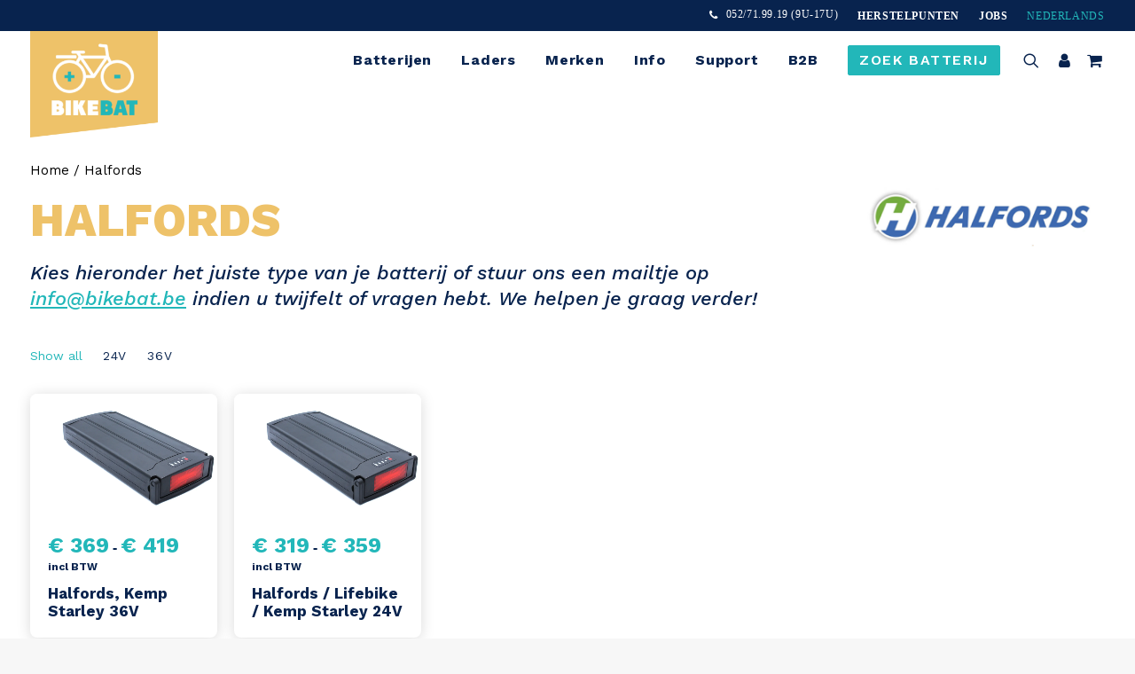

--- FILE ---
content_type: text/css; charset=utf-8
request_url: https://bikebat.be/wp-content/cache/background-css/1/bikebat.be/wp-content/cache/min/1/wp-content/themes/uncode/library/css/woocommerce.css?ver=1768982534&wpr_t=1769084819
body_size: 33413
content:
.clear{clear:both}.nobr{white-space:nowrap}.woocommerce small.note{display:block;font-size:12px;margin:9px 0 0 0}.woocommerce .page-wrapper img{height:auto;max-width:100%}.woocommerce .page-wrapper .linear-wrapper img{max-width:none}body>.woocommerce-notices-wrapper{display:none!important}@font-face{font-display:swap;font-family:'WooCommerce';src:url(../../../../../../../../../../../../../themes/uncode/library/fonts/woocommerce/WooCommerce.eot);src:url('../../../../../../../../../../../../../themes/uncode/library/fonts/woocommerce/WooCommerce.eot?#iefix') format('embedded-opentype'),url(../../../../../../../../../../../../../themes/uncode/library/fonts/woocommerce/WooCommerce.woff) format('woff'),url(../../../../../../../../../../../../../themes/uncode/library/fonts/woocommerce/WooCommerce.ttf) format('truetype'),url('../../../../../../../../../../../../../themes/uncode/library/fonts/woocommerce/WooCommerce.svg#WooCommerce') format('svg');font-weight:400;font-style:normal}.woocommerce .woocommerce-billing-fields:before,.woocommerce .woocommerce-shipping-fields:before,.woocommerce .woocommerce-billing-fields:after,.woocommerce .woocommerce-shipping-fields:after{content:" ";display:table;table-layout:fixed}.woocommerce .woocommerce-billing-fields:after,.woocommerce .woocommerce-shipping-fields:after{clear:both}.woocommerce .woocommerce-billing-fields:before,.woocommerce .woocommerce-shipping-fields:before,.woocommerce .woocommerce-billing-fields:after,.woocommerce .woocommerce-shipping-fields:after{content:" ";display:table}.woocommerce .woocommerce-billing-fields:after,.woocommerce .woocommerce-shipping-fields:after{clear:both}.woocommerce .form-row-first,.woocommerce .form-row-last{margin:18px 0 18px 0}.woocommerce .form-row:before,.woocommerce .form-row:after{content:" ";display:table;table-layout:fixed}.woocommerce .form-row:after{clear:both}.woocommerce .form-row:before,.woocommerce .form-row:after{content:" ";display:table}.woocommerce .form-row:after{clear:both}.woocommerce .form-row label{font-weight:400;line-height:1;margin-bottom:15px}.woocommerce .form-row select{width:100%}.woocommerce .form-row .input-text{-webkit-box-sizing:border-box;-moz-box-sizing:border-box;box-sizing:border-box;width:100%}.woocommerce .form-row abbr{border-bottom:0 dotted;text-decoration:none}.woocommerce .form-row .required{color:#ff3100;font-weight:600;border:0}.woocommerce .form-row.woocommerce-invalid-required-field input[type="text"]{border-color:#ff3100!important}@media (min-width:570px){.woocommerce .form-row-first,.woocommerce .form-row-last{width:calc(50% - 13px);overflow:visible}.woocommerce .form-row-first{float:left;clear:left}.woocommerce .form-row-last{float:right;width:calc(50% - 14px)}.woocommerce .form-row-wide{clear:both}}.woocommerce fieldset{margin-top:18px}.woocommerce fieldset legend{padding-right:4px;padding-left:4px;margin-left:-4px}.style-dark .form-row .required,.style-light .style-dark .form-row .required{color:#fff}.style-dark .form-row.woocommerce-invalid-required-field input[type="text"],.style-light .style-dark .form-row.woocommerce-invalid-required-field input[type="text"]{border-color:#fff!important}.form-no-labels .form-row>label{display:none}.form-no-labels .form-row>label.checkbox,.form-no-labels .form-row>input[type=checkbox]+label{display:inline}@media (min-width:570px){.form-compact-layout .woocommerce-billing-fields__field-wrapper,.form-compact-layout .woocommerce-shipping-fields__field-wrapper{display:grid;grid-template-columns:1fr 1fr;column-gap:27px}.form-compact-layout .woocommerce-billing-fields__field-wrapper .form-row-first,.form-compact-layout .woocommerce-shipping-fields__field-wrapper .form-row-first,.form-compact-layout .woocommerce-billing-fields__field-wrapper .form-row-last,.form-compact-layout .woocommerce-shipping-fields__field-wrapper .form-row-last{width:100%;margin-bottom:0;float:none;clear:none}}.shop_attributes{border:0;margin:36px 0 36px 0;width:100%}.panel-body .shop_attributes,.tab-pane .shop_attributes{margin:0 0 0 0}.align_center .shop_attributes{margin:auto;width:auto}.align_center .shop_attributes tr{display:table;margin:auto;width:auto}.shop_attributes th{font-weight:600;padding:5px 72px 5px 9px;border:0;margin:0;line-height:1.5em;white-space:nowrap;text-align:inherit}.align_left .shop_attributes th{text-align:left}.align_right .shop_attributes th{text-align:right}.align_center .shop_attributes th{padding:5px 9px 5px 9px}body.rtl .align_center .shop_attributes th{text-align:left}body:not(.rtl) .align_center .shop_attributes th{text-align:right}body.rtl .shop_attributes th{padding-right:0}body:not(.rtl) .shop_attributes th{padding-left:0}.shop_attributes td{border:0;color:inherit;font-weight:400;padding:0;margin:0;width:100%}.shop_attributes td p{margin:0}.align_left .shop_attributes td{text-align:left}.align_right .shop_attributes td{text-align:right}.align_center .shop_attributes td{padding:5px 9px 5px 9px}body.rtl .align_center .shop_attributes td{text-align:right}body:not(.rtl) .align_center .shop_attributes td{text-align:left}.shop_attributes p{margin:0}.shop_table{text-align:left;width:100%;border-collapse:separate;border:0;border-top-width:1px;border-top-style:solid}.shop_table th,.shop_table td{vertical-align:middle;text-align:left;font-weight:400;border-width:0 0 1px 0;padding:27px 0 27px 0}.shop_table th .amount,.shop_table td .amount{font-weight:400}.shop_table tfoot>tr:last-child th,.shop_table tfoot>tr:last-child td{border-width:0;padding-bottom:0}.shop_table tr>th:last-child,.shop_table tr>td:last-child{text-align:right}.shop_table td.product-remove{width:10px;padding-left:0;padding-right:0}.shop_table td.product-name{padding-left:0}.shop_table td.product-name dl.variation,.shop_table td.product-data dl.variation{margin-left:0;margin-right:0;margin-top:2px;line-height:1}.shop_table td.product-name dl.variation p,.shop_table td.product-data dl.variation p{margin-top:0}.shop_table td.product-name dl.variation dt,.shop_table td.product-data dl.variation dt,.shop_table td.product-name dl.variation dd,.shop_table td.product-data dl.variation dd,.shop_table td.product-name dl.variation dd p,.shop_table td.product-data dl.variation dd p{display:inline}.shop_table td.product-name dl.variation dt,.shop_table td.product-data dl.variation dt,.shop_table td.product-name dl.variation dd,.shop_table td.product-data dl.variation dd{font-size:.9em;font-weight:initial!important;line-height:1}.shop_table td.product-name dl.variation dd+dt::before,.shop_table td.product-data dl.variation dd+dt::before{content:'';display:block}.shop_table td.product-name dl.variation p,.shop_table td.product-data dl.variation p{font-size:1em;font-weight:initial!important;line-height:1}.shop_table td.product-thumbnail{padding:27px 18px 27px 18px;text-align:center!important}.shop_table td.product-thumbnail img{width:72px;min-width:72px;vertical-align:middle;height:auto;border-radius:2px}.shop_table td.product-quantity input[type="number"].qty{padding:12px 21px;max-width:60px;width:65px;float:none;margin:0 auto!important;text-align:center}body:not(.rtl).ios .shop_table td.product-quantity input[type="number"].qty,body:not(.rtl).android .shop_table td.product-quantity input[type="number"].qty{padding-right:21px!important}body.rtl.ios .shop_table td.product-quantity input[type="number"].qty,body.rtl.android .shop_table td.product-quantity input[type="number"].qty{padding-left:21px!important}.shop_table th.product-quantity,.shop_table td.product-quantity{text-align:center}.shop_table .order-total th,.shop_table .order-total td{border-width:0;padding-bottom:0}.shop_table .order-total td{font-size:1.2em}.shop_table p.backorder_notification{font-weight:400;font-size:.9em;margin-top:9px;margin-bottom:0;color:inherit!important}.shop_table:not(.compact-layout) a.remove{display:inline-block;font-size:12px;min-width:12px;position:relative;text-align:left;text-indent:-9999px}.shop_table:not(.compact-layout) a.remove::after{content:"\e117";display:block;font-family:'uncodeicon'!important;left:0;position:absolute;text-indent:0!important;top:50%;transform:translateY(-50%)}.shop_table .shipping-calculator-button{border-bottom-width:1px;border-bottom-style:dotted;font-size:.9em;margin:9px 0 0 0;display:inline-block;padding:0 3px 4px}.shop_table tr.woocommerce-shipping-totals td{padding-left:18px}.shop_table strong.product-quantity{font-weight:400}.shop_table.woocommerce-checkout-review-order-table{margin-top:0}.shop_table.compact-layout td.product-thumbnail{padding-left:0;padding-right:27px;text-align:left;width:1%}.shop_table.compact-layout .price-wrapper{margin-top:6px}.shop_table.compact-layout .remove-wrapper{margin-top:5px}.shop_table.compact-layout a.remove{font-size:.9em;color:inherit}.shop_table ul.wc-item-meta{margin:0;font-size:inherit}.shop_table ul.wc-item-meta li{font-size:.9em;margin:0}.shop_table ul.wc-item-meta li p{font-size:inherit;display:inline;line-height:inherit;margin:0}.shop_table ul.wc-item-meta li .wc-item-meta-label{font-weight:inherit}.shop_table.cart tbody td:before{font-weight:400}@media (min-width:570px){.shop_table.cart tbody td.product-price .amount{color:inherit!important}}@media (max-width:569px){.shop_table.cart{table-layout:fixed}.shop_table.cart thead{display:none}.shop_table.cart td{display:block;text-align:right}.shop_table.cart td.product-name:before,.shop_table.cart td.product-data:before,.shop_table.cart td.product-price:before,.shop_table.cart td.product-quantity:before,.shop_table.cart td.product-subtotal:before{content:attr(data-title) ': ';float:left}.shop_table.cart td.product-thumbnail{padding-top:0;text-align:center;border-bottom-width:0}.shop_table.cart td.product-thumbnail img{width:144px!important;max-width:144px;min-width:144px!important}.shop_table.cart td.product-quantity div.quantity{display:inline-block}.shop_table.cart td.product-name,.shop_table.cart td.product-data,.shop_table.cart td.product-price,.shop_table.cart td.product-quantity{border-bottom-width:0;padding:9px 0}.shop_table.cart td.product-subtotal{padding-top:9px}.shop_table.cart td.product-remove{border-bottom-width:0;width:100%;padding-bottom:0;margin-bottom:-16px}.shop_table.cart td.product-quantity input.qty{padding-bottom:8px;padding-top:8px}.shop_table.cart.compact-layout tbody tr{position:relative}.shop_table.cart.compact-layout tbody td{text-align:left;padding-left:171px}.shop_table.cart.compact-layout tbody td:before{content:none}.shop_table.cart.compact-layout tbody td.product-thumbnail{padding-left:0;position:absolute;left:0;padding-top:27px}.shop_table.cart.compact-layout tbody td.product-thumbnail img{width:144px;max-width:144px;min-width:auto}.shop_table.cart.compact-layout tbody td.product-data{padding-top:27px}.shop_table.cart td.actions{padding-left:0!important}.shop_table.cart td.actions .button{width:100%}.shop_table.cart td.actions div.coupon{margin-right:0}.shop_table.cart td.actions #coupon_code{width:100%;max-width:100%}}.input-underline .shop_table td.product-quantity input.qty{padding-left:21px!important}.cart-totals .shop_table tbody td,.woocommerce-checkout-review-order .shop_table tbody td{width:25%}.thumb-size-medium .shop_table td.product-thumbnail img{width:144px;min-width:144px}.thumb-size-big .shop_table td.product-thumbnail img{width:198px;min-width:198px}.vertical-align-top .shop_table th,.vertical-align-top .shop_table td{vertical-align:top}@media (min-width:570px){.vertical-align-top .shop_table td.product-quantity input.qty{padding:0 0 0 9px!important;font-size:inherit;border:none;box-shadow:none;background-color:transparent!important}}.vertical-align-top .shop_table a.remove{line-height:0}.woocommerce:not(.order-table-with-thumbs) .shop_table.woocommerce-checkout-review-order-table .cart_item td,.woocommerce:not(.order-table-with-thumbs) .shop_table .order_item td{padding:5px 0 4px;border-bottom-width:0}.woocommerce:not(.order-table-with-thumbs) .shop_table.woocommerce-checkout-review-order-table .cart_item td.product-name img,.woocommerce:not(.order-table-with-thumbs) .shop_table .order_item td.product-name img,.woocommerce:not(.order-table-with-thumbs) .shop_table.woocommerce-checkout-review-order-table .cart_item td.product-name .product-item-thumb,.woocommerce:not(.order-table-with-thumbs) .shop_table .order_item td.product-name .product-item-thumb{display:none}.woocommerce:not(.order-table-with-thumbs) .shop_table.woocommerce-checkout-review-order-table .cart_item:first-child td,.woocommerce:not(.order-table-with-thumbs) .shop_table .order_item:first-child td{padding-top:27px}.woocommerce:not(.order-table-with-thumbs) .shop_table.woocommerce-checkout-review-order-table .cart_item:last-child td,.woocommerce:not(.order-table-with-thumbs) .shop_table .order_item:last-child td{border-bottom-width:1px;padding-bottom:27px}h2+.shop_table{margin-top:27px}.no-cart-table-titles .woocommerce-cart-form h2+.shop_table,.no-cart-totals-titles .cart-collaterals h2+.shop_table{margin-top:0!important}#shipping_method{list-style:none outside;margin:-5px 0 -10px;padding:0}#shipping_method label{display:list-item}#shipping_method input[type="radio"]+label{padding-right:25px}#shipping_method input[type="hidden"]+label{margin-bottom:0}#shipping_method li{margin-top:2px}#shipping_method li:first-child{margin-top:0}#shipping_method input[type="radio"]{margin:5px 0 0 9px;float:right}.uncode-wc-module .style-dark input[type="checkbox"],.style-light .uncode-wc-module .style-dark input[type="checkbox"],.uncode-wc-module .style-dark input[type="radio"],.style-light .uncode-wc-module .style-dark input[type="radio"]{background-color:transparent!important}.wc-forward,.wc-forward a{font-size:12px}.wc-backward,.wc-backward{display:inline-block;font-style:normal!important;text-align:center;vertical-align:middle;margin-top:1px;margin-bottom:1px;cursor:pointer;background-image:none;border-style:solid;border-radius:2px;-webkit-text-stroke:0;transition:color 200ms ease-in-out,background-color 200ms ease-in-out,border-color 200ms ease-in-out;-moz-user-select:none;-webkit-user-select:none;-ms-user-select:none}@media (max-width:569px){.wc-backward,.wc-backward{transform:scale(.8);transform-origin:left}.navbar .wc-backward,.menu-accordion .wc-backward,.navbar .wc-backward,.menu-accordion .wc-backward{transform:none}}body:not(.uncode-accessible) .wc-backward,body:not(.uncode-accessible) .wc-backward{outline:0}.product_button_loop.loading{background-image:none!important}.add_to_cart_button.added_and_noted .add_to_cart_text{opacity:0!important}.add_to_cart_button .view-cart.added_to_cart{left:0;position:absolute;width:100%}.product_button_loop.add_to_cart_button .view-cart.added_to_cart{bottom:0;transform:translateY(calc(-50% + 0.5px))}.add_to_cart_button.loading span{opacity:0!important}.add_to_cart_button.loading:after{opacity:1;display:block;transition:opacity 0.2s ease;transition-delay:0.4s;background-repeat:no-repeat;background-size:60%;background-position:center;position:absolute;top:50%;left:50%;width:32px;height:32px;margin-top:-16px;margin-left:-16px;content:"";z-index:1000}.tmb-light .t-entry-visual .add_to_cart_button.loading:after{background-image:var(--wpr-bg-d180da28-9f8b-4be7-ade0-7c5703a54254)}.tmb-dark .t-entry-visual .add_to_cart_button.loading:after{background-image:var(--wpr-bg-0f65191f-c925-4434-bdaf-df8367efe977)}.product_type_simple{position:relative}.product_type_simple:not(.btn-block)+.added_to_cart{margin-left:9px}.product_type_simple.btn-block+.added_to_cart{margin-top:9px}.wc-proceed-to-checkout{text-align:right;margin:36px 0 0 0}.wc-proceed-to-checkout .btn-lg{margin-top:9px}.wc-proceed-to-checkout .btn-xl{margin-top:18px}.uncode-wc-account-forms .btn-lg{margin-top:9px}.uncode-wc-account-forms .btn-xl{margin-top:18px}.btn.checkout,.btn.checkout-button{transform-origin:right!important}@media (max-width:959px){.btn.checkout,.btn.checkout-button{width:100%}}.woocommerce a.button.loading,.woocommerce button.button.loading,.woocommerce input.button.loading{border:1px solid}.woocommerce a.button.loading:before,.woocommerce button.button.loading:before,.woocommerce input.button.loading:before{content:"";position:absolute;top:0;right:0;left:0;bottom:0}.woocommerce a.button:disabled,.woocommerce button.button:disabled,.woocommerce input.button:disabled,.woocommerce a.button.disabled,.woocommerce button.button.disabled,.woocommerce input.button.disabled{border:1px solid;-webkit-box-shadow:none;-moz-box-shadow:none;box-shadow:none;cursor:not-allowed}.woocommerce a.added_to_cart{padding-top:.5em;white-space:nowrap;display:inline-block}@media (min-width:960px){.minicart-notification.uncode-sidecart-enabled.uncode-sidecart-mobile-disabled a.added_to_cart,.minicart-notification:not(.uncode-sidecart-enabled) a.added_to_cart{display:none}}.minicart-notification.uncode-sidecart-enabled:not(.uncode-sidecart-mobile-disabled) a.added_to_cart{display:none}a.button:not(.t-table-add-to-cart).loading,button.button:not(.t-table-add-to-cart).loading,input.button:not(.t-table-add-to-cart).loading{background-position:center;background-repeat:no-repeat;background-size:100% 75%}a.button:not(.t-table-add-to-cart).loading>span,button.button:not(.t-table-add-to-cart).loading>span,input.button:not(.t-table-add-to-cart).loading>span{opacity:0}.style-dark a.button:not(.t-table-add-to-cart).loading,.style-dark button.button:not(.t-table-add-to-cart).loading,.style-dark input.button:not(.t-table-add-to-cart).loading,a.button:not(.t-table-add-to-cart).loading .style-light .style-dark,button.button:not(.t-table-add-to-cart).loading .style-light .style-dark,input.button:not(.t-table-add-to-cart).loading .style-light .style-dark{background-image:var(--wpr-bg-b1647adf-295c-4183-ab30-55994c261b45)}.style-light a.button:not(.t-table-add-to-cart).loading,.style-light button.button:not(.t-table-add-to-cart).loading,.style-light input.button:not(.t-table-add-to-cart).loading,a.button:not(.t-table-add-to-cart).loading .style-dark .style-light,button.button:not(.t-table-add-to-cart).loading .style-dark .style-light,input.button:not(.t-table-add-to-cart).loading .style-dark .style-light{background-image:var(--wpr-bg-51e30a2c-31f6-47bf-b671-82e48db2fef1)}.style-light a.button:not(.t-table-add-to-cart).loading:not(.btn-flat):not(.btn-hover-nobg):not(.icon-animated):not(.btn-text-skin):hover,.style-light button.button:not(.t-table-add-to-cart).loading:not(.btn-flat):not(.btn-hover-nobg):not(.icon-animated):not(.btn-text-skin):hover,.style-light input.button:not(.t-table-add-to-cart).loading:not(.btn-flat):not(.btn-hover-nobg):not(.icon-animated):not(.btn-text-skin):hover,.style-light a.button:not(.t-table-add-to-cart).loading:not(.btn-flat):not(.btn-hover-nobg):not(.icon-animated):not(.btn-text-skin):focus,.style-light button.button:not(.t-table-add-to-cart).loading:not(.btn-flat):not(.btn-hover-nobg):not(.icon-animated):not(.btn-text-skin):focus,.style-light input.button:not(.t-table-add-to-cart).loading:not(.btn-flat):not(.btn-hover-nobg):not(.icon-animated):not(.btn-text-skin):focus,.style-light a.button:not(.t-table-add-to-cart).loading:not(.btn-flat):not(.btn-hover-nobg):not(.icon-animated):not(.btn-text-skin):active,.style-light button.button:not(.t-table-add-to-cart).loading:not(.btn-flat):not(.btn-hover-nobg):not(.icon-animated):not(.btn-text-skin):active,.style-light input.button:not(.t-table-add-to-cart).loading:not(.btn-flat):not(.btn-hover-nobg):not(.icon-animated):not(.btn-text-skin):active{background-image:var(--wpr-bg-3fe1dd72-a370-439b-9f47-ad68b538857c)}.style-dark a.button:not(.t-table-add-to-cart).loading:not(.btn-flat):not(.btn-hover-nobg):not(.icon-animated):not(.btn-text-skin):hover,.style-dark button.button:not(.t-table-add-to-cart).loading:not(.btn-flat):not(.btn-hover-nobg):not(.icon-animated):not(.btn-text-skin):hover,.style-dark input.button:not(.t-table-add-to-cart).loading:not(.btn-flat):not(.btn-hover-nobg):not(.icon-animated):not(.btn-text-skin):hover,.style-dark a.button:not(.t-table-add-to-cart).loading:not(.btn-flat):not(.btn-hover-nobg):not(.icon-animated):not(.btn-text-skin):focus,.style-dark button.button:not(.t-table-add-to-cart).loading:not(.btn-flat):not(.btn-hover-nobg):not(.icon-animated):not(.btn-text-skin):focus,.style-dark input.button:not(.t-table-add-to-cart).loading:not(.btn-flat):not(.btn-hover-nobg):not(.icon-animated):not(.btn-text-skin):focus,.style-dark a.button:not(.t-table-add-to-cart).loading:not(.btn-flat):not(.btn-hover-nobg):not(.icon-animated):not(.btn-text-skin):active,.style-dark button.button:not(.t-table-add-to-cart).loading:not(.btn-flat):not(.btn-hover-nobg):not(.icon-animated):not(.btn-text-skin):active,.style-dark input.button:not(.t-table-add-to-cart).loading:not(.btn-flat):not(.btn-hover-nobg):not(.icon-animated):not(.btn-text-skin):active{background-image:var(--wpr-bg-35b4edf3-f62c-474f-9ea2-7834c5b95f96)}a.button.t-table-add-to-cart.loading>span,button.button.t-table-add-to-cart.loading>span,input.button.t-table-add-to-cart.loading>span{opacity:0}a.button.t-table-add-to-cart.loading::after,button.button.t-table-add-to-cart.loading::after,input.button.t-table-add-to-cart.loading::after{background-size:contain}.style-dark a.button.t-table-add-to-cart.loading::after,.style-dark button.button.t-table-add-to-cart.loading::after,.style-dark input.button.t-table-add-to-cart.loading::after,.style-light .style-dark a.button.t-table-add-to-cart.loading::after,.style-light .style-dark button.button.t-table-add-to-cart.loading::after,.style-light .style-dark input.button.t-table-add-to-cart.loading::after{background-image:var(--wpr-bg-cc79e959-ce96-4018-b731-1132fa295fa6)}.style-light a.button.t-table-add-to-cart.loading::after,.style-light button.button.t-table-add-to-cart.loading::after,.style-light input.button.t-table-add-to-cart.loading::after,.style-dark .style-light a.button.t-table-add-to-cart.loading::after,.style-dark .style-light button.button.t-table-add-to-cart.loading::after,.style-dark .style-light input.button.t-table-add-to-cart.loading::after{background-image:var(--wpr-bg-41cfac61-0809-4f7e-8fb9-a5757099b10a)}.btn-hidden{display:none!important}.woocommerce:not(.uncode-wc-module) .btn-hidden,.vc_editor.compose-mode .btn-hidden{display:inline-block!important}.uncode-wc-module .btn-block{width:100%!important;display:inline-block!important}.add_to_cart_inline .h3{margin-right:27px;text-decoration:none}.woocommerce .shop_table .quantity,.woocommerce .quantity{display:inline-block;float:none;position:relative;vertical-align:middle;zoom:1}.woocommerce .shop_table .quantity .qty-inset,.woocommerce .quantity .qty-inset{border:1px solid transparent;display:inline-block;position:relative}.woocommerce .shop_table .quantity input.qty,.woocommerce .quantity input.qty{float:left;font-size:.8em;font-weight:400;text-align:center}.woocommerce .shop_table .quantity input.qty.btn-block,.woocommerce .quantity input.qty.btn-block{margin:0}@media (min-width:960px){.woocommerce .shop_table .quantity input[type="number"].qty,.woocommerce .quantity input[type="number"].qty{padding:15px 0 15px 15px}}@media (max-width:959px){.woocommerce .shop_table .quantity input[type="number"].qty,.woocommerce .quantity input[type="number"].qty{padding:15px}}.woocommerce .shop_table .quantity input[type="number"].qty:not(.btn-block),.woocommerce .quantity input[type="number"].qty:not(.btn-block){display:inline-block;max-width:90px;margin:0 9px 0 0}.woocommerce .shop_table .quantity input[type="number"].qty.btn-block,.woocommerce .quantity input[type="number"].qty.btn-block{margin:0 0 18px 0!important}.woocommerce .shop_table .quantity input[type="number"].qty ::-webkit-outer-spin-button,.woocommerce .quantity input[type="number"].qty ::-webkit-outer-spin-button,.woocommerce .shop_table .quantity input[type="number"].qty input::-webkit-inner-spin-button,.woocommerce .quantity input[type="number"].qty input::-webkit-inner-spin-button{opacity:0}.woocommerce .shop_table .quantity input[type="number"].qty:hover ::-webkit-outer-spin-button,.woocommerce .quantity input[type="number"].qty:hover ::-webkit-outer-spin-button,.woocommerce .shop_table .quantity input[type="number"].qty:hover input::-webkit-inner-spin-button,.woocommerce .quantity input[type="number"].qty:hover input::-webkit-inner-spin-button{opacity:1}.woocommerce .shop_table .quantity input[type="text"].qty,.woocommerce .quantity input[type="text"].qty{background:transparent!important;border:0!important;box-shadow:none!important;display:inline-block;float:left;padding:17px 61px 17px 61px!important}.woocommerce .shop_table .quantity input[type="text"].qty:not(.btn-block),.woocommerce .quantity input[type="text"].qty:not(.btn-block){margin:0;max-width:200px}.woocommerce .shop_table .quantity .qty-minus,.woocommerce .quantity .qty-minus,.woocommerce .shop_table .quantity .qty-plus,.woocommerce .quantity .qty-plus{display:inline-block;border-radius:2px;cursor:pointer;height:30px;line-height:30px;position:absolute;text-align:center;top:calc(50% - 15px);width:30px;transition:color 200ms ease-in-out,background-color 200ms ease-in-out,border-color 200ms ease-in-out;font-size:12px}.woocommerce .shop_table .quantity .qty-minus,.woocommerce .quantity .qty-minus{left:20px}.woocommerce .shop_table .quantity .qty-plus,.woocommerce .quantity .qty-plus{right:20px}form.cart .quantity input[type="number"].qty:not(.btn-block){width:90px}.quantity .qty-inset{border:0!important}.woocommerce .product .qty-inset,.vc_element .cart.woocommerce .qty-inset{float:left;margin:0 9px 0 0!important}.woocommerce .product .qty-inset.btn-block,.vc_element .cart.woocommerce .qty-inset.btn-block{margin:0 0 18px 0!important}.woocommerce-pagination{text-align:center;border-top-width:1px;border-top-style:solid;margin-top:36px}.woocommerce-pagination ul{display:inline-block;white-space:nowrap;padding:0;margin-top:36px}.woocommerce-pagination ul:before,.woocommerce-pagination ul:after{content:" ";display:table;table-layout:fixed}.woocommerce-pagination ul:after{clear:both}.woocommerce-pagination ul:before,.woocommerce-pagination ul:after{content:" ";display:table}.woocommerce-pagination ul:after{clear:both}.woocommerce-pagination ul li{display:inline-block}.woocommerce-pagination ul li{padding:0;margin:0;float:left;display:inline;overflow:hidden}.woocommerce-pagination ul li a,.woocommerce-pagination ul li span{font-size:12px;font-weight:500;margin:0;text-decoration:none;display:inline-block;width:36px}.woocommerce-pagination ul li .prev,.woocommerce-pagination ul li .next{font-family:"uncodeicon";text-indent:-9999px}.woocommerce-pagination ul li .prev:before,.woocommerce-pagination ul li .next:before{float:left;text-indent:0;width:36px}.woocommerce-pagination ul li .prev:before{content:"\f104"}.woocommerce-pagination ul li .next:before{content:"\f105"}.wc-stripe-error.woocommerce-message,.wc-notice.woocommerce-message{background-color:rgba(48,49,51,.05);border-radius:3px;color:#303133;list-style-type:none!important;margin-bottom:36px;padding:12px 18px!important}.wc-stripe-error.woocommerce-error,.wc-notice.woocommerce-error{background-color:rgba(255,49,0,.05);border-radius:3px;color:#ff3100;list-style-type:none!important;margin-bottom:36px;padding:18px 27px!important}ul.wc-stripe-error,ul.wc-notice{margin-top:0!important}.wc-stripe-error li,.wc-notice li,.wc-stripe-error p,.wc-notice p{font-size:1em!important}.wc-stripe-error p,.wc-notice p{margin:0}.wc-stripe-error .wc-forward,.wc-notice .wc-forward{float:right;text-shadow:none;margin:0;color:#303133}.wc-stripe-error .wc-forward:hover,.wc-notice .wc-forward:hover{color:#000!important}.wc-stripe-error .wc-forward:after,.wc-notice .wc-forward:after{font-family:uncodeicon;content:'\e0c3';color:inherit;margin-left:.5em;width:1.28571429em;height:1.28571429em;display:inline-block;text-align:center}.wc-stripe-error .wc-backward,.wc-notice .wc-backward,.wc-stripe-error .wc-backward,.wc-notice .wc-backward{margin-left:18px}.wc-stripe-error.woocommerce-message a,.wc-notice.woocommerce-message a,.wc-stripe-error.woocommerce-message .wc-forward,.wc-notice.woocommerce-message .wc-forward{color:#303133}.wc-stripe-error.woocommerce-message a:hover,.wc-notice.woocommerce-message a:hover,.wc-stripe-error.woocommerce-message .wc-forward:hover,.wc-notice.woocommerce-message .wc-forward:hover{color:#000!important}.wc-stripe-error.woocommerce-error a,.wc-notice.woocommerce-error a,.wc-stripe-error.woocommerce-error .wc-forward,.wc-notice.woocommerce-error .wc-forward{color:#ff3100}.wc-stripe-error.woocommerce-error a:hover,.wc-notice.woocommerce-error a:hover,.wc-stripe-error.woocommerce-error .wc-forward:hover,.wc-notice.woocommerce-error .wc-forward:hover{color:#991d00!important}.row-parent>.wc-notice{margin-bottom:0}.single-product .wc-notice.woocommerce-message{padding:18px 27px!important}.style-dark .wc-stripe-error.woocommerce-message,.style-light .style-dark .wc-stripe-error.woocommerce-message,.style-dark .wc-notice.woocommerce-message,.style-light .style-dark .wc-notice.woocommerce-message,.style-dark .wc-stripe-error.woocommerce-error,.style-light .style-dark .wc-stripe-error.woocommerce-error,.style-dark .wc-notice.woocommerce-error,.style-light .style-dark .wc-notice.woocommerce-error{background-color:rgba(255,255,255,.05);color:#fff}.style-dark .wc-stripe-error .wc-forward,.style-light .style-dark .wc-stripe-error .wc-forward,.style-dark .wc-notice .wc-forward,.style-light .style-dark .wc-notice .wc-forward{color:#fff}.style-dark .wc-stripe-error .wc-forward:hover,.style-light .style-dark .wc-stripe-error .wc-forward:hover,.style-dark .wc-notice .wc-forward:hover,.style-light .style-dark .wc-notice .wc-forward:hover{color:#fff!important}.style-dark .wc-stripe-error.woocommerce-message a,.style-light .style-dark .wc-stripe-error.woocommerce-message a,.style-dark .wc-notice.woocommerce-message a,.style-light .style-dark .wc-notice.woocommerce-message a,.style-dark .wc-stripe-error.woocommerce-message .wc-forward,.style-light .style-dark .wc-stripe-error.woocommerce-message .wc-forward,.style-dark .wc-notice.woocommerce-message .wc-forward,.style-light .style-dark .wc-notice.woocommerce-message .wc-forward{color:#fff!important}.style-dark .wc-stripe-error.woocommerce-message a:hover,.style-light .style-dark .wc-stripe-error.woocommerce-message a:hover,.style-dark .wc-notice.woocommerce-message a:hover,.style-light .style-dark .wc-notice.woocommerce-message a:hover,.style-dark .wc-stripe-error.woocommerce-message .wc-forward:hover,.style-light .style-dark .wc-stripe-error.woocommerce-message .wc-forward:hover,.style-dark .wc-notice.woocommerce-message .wc-forward:hover,.style-light .style-dark .wc-notice.woocommerce-message .wc-forward:hover{color:#fff!important}.style-dark .wc-stripe-error.woocommerce-error a,.style-light .style-dark .wc-stripe-error.woocommerce-error a,.style-dark .wc-notice.woocommerce-error a,.style-light .style-dark .wc-notice.woocommerce-error a,.style-dark .wc-stripe-error.woocommerce-error .wc-forward,.style-light .style-dark .wc-stripe-error.woocommerce-error .wc-forward,.style-dark .wc-notice.woocommerce-error .wc-forward,.style-light .style-dark .wc-notice.woocommerce-error .wc-forward{color:#fff!important}.style-dark .wc-stripe-error.woocommerce-error a:hover,.style-light .style-dark .wc-stripe-error.woocommerce-error a:hover,.style-dark .wc-notice.woocommerce-error a:hover,.style-light .style-dark .wc-notice.woocommerce-error a:hover,.style-dark .wc-stripe-error.woocommerce-error .wc-forward:hover,.style-light .style-dark .wc-stripe-error.woocommerce-error .wc-forward:hover,.style-dark .wc-notice.woocommerce-error .wc-forward:hover,.style-light .style-dark .wc-notice.woocommerce-error .wc-forward:hover{color:#fff!important}.woocommerce span.onsale,.woocommerce span.soldout{pointer-events:none;z-index:100;top:10px;left:10px;border-radius:2px;font-size:11px!important;padding:2px 5px 2px 5px;display:inline-block;font-weight:600;line-height:1.5;text-transform:uppercase;position:absolute;text-align:center;color:#ffffff!important}.woocommerce span.soldout{background-color:#F73B3B}.font-ui+.font-ui .soldout{margin-top:25px}.woocommerce .product-badge{left:0;position:absolute;z-index:100}.uncode-wrapper-lateral .product-badge.product-badge-w-th{left:68px}.tmb-woocommerce.tmb .t-entry .t-entry-category a,.tmb-woocommerce.tmb .t-entry .t-entry-category .cat-comma{font-weight:400}.tmb-woocommerce.tmb .t-entry span.price{display:block}.tmb-woocommerce.tmb .t-entry span.price del{display:inline;font-size:inherit!important}.tmb-woocommerce.tmb .t-entry span.price ins{display:inline;font-size:inherit!important;text-decoration:none}.tmb-woocommerce.tmb .t-entry .t-entry-stars .star-rating,.tmb-woocommerce.tmb .t-entry .t-entry-meta .star-rating{margin-top:2px}.tmb-woocommerce.tmb .t-entry-visual .add-to-cart-overlay a{height:40px;bottom:-40px;width:100%;padding:10px;position:absolute;text-align:center;z-index:1000;white-space:nowrap;transition:bottom 0.2s ease-in-out;font-size:12px;line-height:1.75;margin:18px 0 0}.tmb-woocommerce.tmb .t-entry-visual .add-to-cart-overlay a:not(.default-typography){text-transform:uppercase!important}.enhanced-atc.tmb-woocommerce.tmb .t-entry-visual .add-to-cart-overlay a{border-radius:2px;background-clip:padding-box;bottom:-60px;width:auto;font-weight:700!important;left:10px;right:10px;opacity:1;overflow:hidden;transition:bottom 0.4s ease 0.1s;transform:translateZ(0)}.auto-width-atc.tmb-woocommerce.tmb .t-entry-visual .add-to-cart-overlay a{left:50%;padding-left:36px;padding-right:36px;right:auto;transform:translateX(-50%);width:auto}.tmb-woocommerce.tmb .t-entry-visual .add-to-cart-overlay a.default-typography{font-size:12px!important;text-transform:uppercase!important}.tmb-content-under.tmb-woocommerce.tmb .t-entry-visual .t-entry-variations{bottom:-60px;width:100%;padding:0 10px;position:absolute;text-align:center;z-index:999;white-space:nowrap;transition:bottom 0.2s ease-in-out;font-size:12px;line-height:1.75;margin:18px 0 0}.tmb-content-under.tmb-woocommerce.tmb .t-entry-visual .t-entry-variations .swatches-select{overflow:hidden}.tmb-content-under.tmb-woocommerce.tmb .t-entry-visual .t-entry-variations.swatch-size-regular{bottom:-40px}.tmb-content-under.tmb-woocommerce.tmb .t-entry-visual .t-entry-variations.swatch-size-small{bottom:-25px}.tmb-content-under.tmb-woocommerce.tmb .t-entry-visual .t-entry-variations.single-attribute-selector--over-visible{bottom:14px}.tmb-woocommerce.tmb .t-entry-inline-price .t-entry .t-entry-title{display:inline-block;width:auto}.hide-title-tooltip.tmb-woocommerce.tmb .t-entry-inline-price .t-entry .t-entry-title{display:none!important}.tmb-woocommerce.tmb .t-entry-inline-price .t-entry .price{color:inherit!important;display:inline-block;margin:0;width:auto}.tmb-woocommerce.tmb .t-entry-inline-price .t-entry .price::before{content:"\002D";display:inline-block;padding:0 .325em}@media (max-width:959px){.tmb-woocommerce.tmb .t-entry-inline-price-responsive .t-entry .price{display:block}.tmb-woocommerce.tmb .t-entry-inline-price-responsive .t-entry .price::before{display:none}}.tmb-woocommerce.tmb .t-entry-stock--in-stock{display:none;margin-top:0!important}.tmb.tmb-current-term{pointer-events:none!important}.tmb .icon-badge>div,.tmb .icon-badge>a{border-radius:50px;background-clip:padding-box;display:inline-block;height:100%;left:0;opacity:1;position:absolute;top:0;width:100%;transition:transform 0.3s ease-in-out,opacity 0.3s ease-in-out}:not(.tmb-overlay-text-anim).tmb .icon-badge>div,:not(.tmb-overlay-text-anim).tmb .icon-badge>a,.tmb-text-showed.tmb .icon-badge>div,.tmb-text-showed.tmb .icon-badge>a{opacity:1}.tmb-overlay-text-anim:not(.tmb-text-showed).tmb .icon-badge>div,.tmb-overlay-text-anim:not(.tmb-text-showed).tmb .icon-badge>a{opacity:0}.tmb .t-entry-visual:hover .add-to-cart-overlay a,.tmb.tmb-all-hover.tmb-content-under .t-inside:hover .add-to-cart-overlay a,.tmb .t-entry-visual:focus .add-to-cart-overlay a,.tmb.tmb-all-hover.tmb-content-under .t-inside:focus .add-to-cart-overlay a{bottom:0}.enhanced-atc.tmb .t-entry-visual:hover .add-to-cart-overlay a,.enhanced-atc.tmb.tmb-all-hover.tmb-content-under .t-inside:hover .add-to-cart-overlay a,.enhanced-atc.tmb .t-entry-visual:focus .add-to-cart-overlay a,.enhanced-atc.tmb.tmb-all-hover.tmb-content-under .t-inside:focus .add-to-cart-overlay a{bottom:10px;transition:bottom 0.3s ease 0.1s;opacity:1}.enhanced-atc.tmb .t-entry-visual:hover .add-to-cart-overlay a>span,.enhanced-atc.tmb.tmb-all-hover.tmb-content-under .t-inside:hover .add-to-cart-overlay a>span,.enhanced-atc.tmb .t-entry-visual:focus .add-to-cart-overlay a>span,.enhanced-atc.tmb.tmb-all-hover.tmb-content-under .t-inside:focus .add-to-cart-overlay a>span{opacity:1}.tmb .t-entry-visual:hover .t-entry-variations,.tmb.tmb-all-hover.tmb-content-under .t-inside:hover .t-entry-variations,.tmb .t-entry-visual:focus .t-entry-variations,.tmb.tmb-all-hover.tmb-content-under .t-inside:focus .t-entry-variations{bottom:14px!important}.tmb .t-entry-visual:hover .t-entry-variations.single-attribute-selector--shift,.tmb.tmb-all-hover.tmb-content-under .t-inside:hover .t-entry-variations.single-attribute-selector--shift,.tmb .t-entry-visual:focus .t-entry-variations.single-attribute-selector--shift,.tmb.tmb-all-hover.tmb-content-under .t-inside:focus .t-entry-variations.single-attribute-selector--shift{bottom:54px!important}.tmb-overlay-text-anim.tmb .t-entry-visual:hover .icon-badge>div,.tmb-overlay-text-anim.tmb.tmb-all-hover.tmb-content-under .t-inside:hover .icon-badge>div,.tmb-overlay-text-anim.tmb .t-entry-visual:focus .icon-badge>div,.tmb-overlay-text-anim.tmb.tmb-all-hover.tmb-content-under .t-inside:focus .icon-badge>div,.tmb-overlay-text-anim.tmb .t-entry-visual:hover .icon-badge>a,.tmb-overlay-text-anim.tmb.tmb-all-hover.tmb-content-under .t-inside:hover .icon-badge>a,.tmb-overlay-text-anim.tmb .t-entry-visual:focus .icon-badge>a,.tmb-overlay-text-anim.tmb.tmb-all-hover.tmb-content-under .t-inside:focus .icon-badge>a{opacity:1}.tmb .t-entry-attribute-image img{display:inline-block;max-width:80px;border-width:1px;border-style:solid}.tmb .t-entry-attribute-image.no-border img{border:none}.woocommerce .woocommerce-breadcrumb{font-size:12px;border:1px solid;padding:18px 18px 18px 18px}.woocommerce .woocommerce-breadcrumb:before,.woocommerce .woocommerce-breadcrumb:after{content:" ";display:table;table-layout:fixed}.woocommerce .woocommerce-breadcrumb:after{clear:both}.woocommerce .woocommerce-breadcrumb:before,.woocommerce .woocommerce-breadcrumb:after{content:" ";display:table}.woocommerce .woocommerce-breadcrumb:after{clear:both}p.demo_store{position:fixed;top:0;left:0;right:0;margin:0;width:100%;font-size:1em;padding:.5em 0;text-align:center;z-index:99998}.admin-bar p.demo_store{top:28px}.select2-container{margin:0;position:relative;display:block!important;zoom:1;vertical-align:middle}body.ajax-filter-sidebar-overlay .select2-container{z-index:10003}.select2-container,.select2-drop,.select2-search,.select2-search input{-webkit-box-sizing:border-box;-moz-box-sizing:border-box;box-sizing:border-box}.select2-container .select2-choice{display:block;overflow:hidden;position:relative;white-space:nowrap;text-decoration:none;background-clip:padding-box;-webkit-touch-callout:none;-webkit-user-select:none;-moz-user-select:none;-ms-user-select:none;user-select:none;background-position:100% center;background-repeat:no-repeat}.style-light .select2-container .select2-choice{background-image:url([data-uri])}.style-dark .select2-container .select2-choice{background-image:url([data-uri])}html[dir="rtl"] .select2-container .select2-choice{padding:0 8px 0 0}.select2-container.select2-drop-above .select2-choice{border-bottom-color:#ccc;border-radius:0 0 4px 4px}.select2-container.select2-allowclear .select2-choice .select2-chosen{margin-right:42px}.select2-container .select2-choice>.select2-chosen{margin-right:26px;display:block;overflow:hidden;white-space:nowrap;text-overflow:ellipsis;float:none;width:auto}html[dir="rtl"] .select2-container .select2-choice>.select2-chosen{margin-left:26px;margin-right:0}.select2-container .select2-choice abbr{display:none;width:12px;height:12px;position:absolute;right:24px;top:5px;font-size:1px;text-decoration:none;border:0;background:var(--wpr-bg-2f2e16ca-332d-4e3f-bd7a-5cabb515baa5) right top no-repeat;cursor:pointer}body:not(.uncode-accessible) .select2-container .select2-choice abbr{outline:0}.select2-container.select2-allowclear .select2-choice abbr{display:inline-block}.select2-container .select2-choice abbr:hover{background-position:right -11px;cursor:pointer}.select2-drop-mask{border:0;margin:0;padding:0;position:fixed;left:0;top:0;min-height:100%;min-width:100%;height:auto;width:auto;opacity:0;z-index:9998;background-color:#fff;filter:alpha(opacity=0)}.select2-drop{width:100%;margin-top:-1px;position:absolute;z-index:9999;top:100%;background:#fff;color:#000;border-top:0;border-radius:0 0 3px 3px}.select2-drop.select2-drop-above{margin-top:1px;border-radius:3px 3px 0 0}.select2-drop-active{border-width:1px;border-style:solid;border-top:none}.select2-drop.select2-drop-above.select2-drop-active{border-width:1px;border-style:solid}.select2-drop-auto-width{width:auto}.select2-drop-auto-width .select2-search{padding-top:4px}html[dir="rtl"] .select2-container .select2-choice .select2-arrow{left:0;right:auto;border-radius:3px 0 0 3px}.select2-search{display:inline-block;width:100%;padding-top:4px;padding-left:4px;padding-right:4px;position:relative;z-index:10000;white-space:nowrap;padding-bottom:4px}.select2-search input{width:100%;height:auto!important;padding:10px 35px 10px 15px!important;margin:0;font-family:sans-serif;font-size:1em;border-width:1px!important;border-style:solid!important;-webkit-box-shadow:none;box-shadow:none}body:not(.uncode-accessible) .select2-search input{outline:0}html[dir="rtl"] .select2-search input{padding-left:35px!important;padding-right:15px!important;padding:4px 5px 4px 20px}.select2-drop.select2-drop-above .select2-search input{margin-top:4px}.select2-search input.select2-active{background:var(--wpr-bg-2ba4c181-b510-4b17-aa28-50767a566d22) 100% no-repeat #fff}.select2-container-active .select2-choice,.select2-container-active .select2-choices{border-width:1px;border-style:solid}body:not(.uncode-accessible) .select2-container-active .select2-choice,body:not(.uncode-accessible) .select2-container-active .select2-choices{outline:0}.select2-dropdown-open .select2-choice{border-bottom-color:transparent;-webkit-box-shadow:0 1px 0 #fff inset;box-shadow:0 1px 0 #fff inset;border-bottom-left-radius:0;border-bottom-right-radius:0}.select2-dropdown-open .select2-choice .select2-arrow b:after{border-top-color:transparent;margin-top:-6px}.select2-dropdown-open.select2-drop-above .select2-choice,.select2-dropdown-open.select2-drop-above .select2-choices{border-top-color:transparent}.select2-dropdown-open .select2-choice .select2-arrow{background:0 0;border-left:none;filter:none}html[dir="rtl"] .select2-dropdown-open .select2-choice .select2-arrow{border-right:none}.select2-dropdown-open .select2-choice .select2-arrow b{background-position:-18px 1px}html[dir="rtl"] .select2-dropdown-open .select2-choice .select2-arrow b{background-position:-16px 1px}.select2-hidden-accessible{border:0;clip:rect(0 0 0 0);height:1px;margin:-1px;overflow:hidden;padding:0;position:absolute;width:1px}.select2-results{max-height:200px;padding:0 15px 15px;margin:0;position:relative;overflow:hidden;-webkit-tap-highlight-color:rgba(0,0,0,.5)}html[dir="rtl"] .select2-results{padding:0 4px 0 0;margin:4px 0 4px 4px}.select2-results ul.select2-result-sub{margin:0;padding-left:0}.select2-results li{list-style:none;display:list-item;background-image:none;margin:3px 0}.select2-results li.select2-result-with-children>.select2-result-label{font-weight:700}.select2-results .select2-result-label{padding:5px 7px;margin:0;cursor:pointer;min-height:1em;-webkit-touch-callout:none;-webkit-user-select:none;-moz-user-select:none;-ms-user-select:none;user-select:none}.select2-results-dept-1 .select2-result-label{padding-left:20px}.select2-results-dept-2 .select2-result-label{padding-left:40px}.select2-results-dept-3 .select2-result-label{padding-left:60px}.select2-results-dept-4 .select2-result-label{padding-left:80px}.select2-results-dept-5 .select2-result-label{padding-left:100px}.select2-results-dept-6 .select2-result-label{padding-left:110px}.select2-results-dept-7 .select2-result-label{padding-left:120px}.select2-results .select2-highlighted{background:#f1f1f1;border-radius:3px}.select2-results li em{background:#feffde;font-style:normal}.select2-results .select2-highlighted em{background:0 0}.select2-results .select2-highlighted ul{background:#fff;color:#000}.select2-results .select2-ajax-error,.select2-results .select2-no-results,.select2-results .select2-searching,.select2-results .select2-selection-limit{background:#f4f4f4;display:list-item;padding-left:5px}.select2-results .select2-disabled.select2-highlighted{color:#666;background:#f4f4f4;display:list-item;cursor:default}.select2-results .select2-disabled{background:#f4f4f4;display:list-item;cursor:default}.select2-results .select2-selected{display:none}.select2-more-results.select2-active{background:var(--wpr-bg-7c88ad4b-8717-474b-9673-fdbb09d75098) 100% no-repeat #f4f4f4}.select2-results .select2-ajax-error{background:rgba(255,50,50,.2)}.select2-more-results{background:#f4f4f4;display:list-item}.select2-container.select2-container-disabled .select2-choice{background-color:#f4f4f4;background-image:none;border:1px solid #ddd;cursor:default}.select2-container.select2-container-disabled .select2-choice .select2-arrow{background-color:#f4f4f4;background-image:none;border-left:0}.select2-container.select2-container-disabled .select2-choice abbr{display:none}.select2-container-multi .select2-choices{height:auto!important;height:1%;margin:0;padding:0 5px 0 0;position:relative;border:1px solid #ccc;cursor:text;overflow:hidden;background-color:#fff}html[dir="rtl"] .select2-container-multi .select2-choices{padding:0 0 0 5px}.select2-locked{padding:3px 5px!important}.select2-container-multi .select2-choices{min-height:26px}.select2-container-multi.select2-container-active .select2-choices{border-width:1px;border-style:solid}body:not(.uncode-accessible) .select2-container-multi.select2-container-active .select2-choices{outline:0}.select2-container-multi .select2-choices li{float:left;list-style:none}html[dir="rtl"] .select2-container-multi .select2-choices li{float:right}.select2-container-multi .select2-choices .select2-search-field{margin:0;padding:0;white-space:nowrap}.select2-container-multi .select2-choices .select2-search-field input{padding:5px;margin:1px 0;font-family:sans-serif;border:0;-webkit-box-shadow:none;box-shadow:none;background:0 0!important}body:not(.uncode-accessible) .select2-container-multi .select2-choices .select2-search-field input{outline:0}.select2-container-multi .select2-choices .select2-search-field input.select2-active{background:var(--wpr-bg-babd5b7a-93da-4fb9-8c39-4178f51f4577) 100% no-repeat #ffffff!important}.select2-default{color:#999999!important}.select2-container-multi .select2-choices .select2-search-choice{padding:5px 8px 5px 24px;margin:3px 0 3px 5px;position:relative;line-height:15px;color:#333;cursor:default;border-radius:2px;background-clip:padding-box;-webkit-touch-callout:none;-webkit-user-select:none;-moz-user-select:none;-ms-user-select:none;user-select:none;background-color:#e4e4e4}html[dir="rtl"] .select2-container-multi .select2-choices .select2-search-choice{margin:3px 5px 3px 0;padding:5px 24px 5px 8px}.select2-container-multi .select2-choices .select2-search-choice .select2-chosen{cursor:default}.select2-container-multi .select2-choices .select2-search-choice-focus{background:#d4d4d4}.select2-search-choice-close{display:block;width:12px;height:13px;position:absolute;right:7px;top:6px;font-size:1px;background:var(--wpr-bg-8b57e673-6bea-4c75-9c6c-a947571e64e3) right top no-repeat}body:not(.uncode-accessible) .select2-search-choice-close{outline:0}html[dir="rtl"] .select2-search-choice-close{right:auto;left:7px}.select2-container-multi .select2-search-choice-close{left:7px}html[dir="rtl"] .select2-container-multi .select2-search-choice-close{left:auto;right:7px}.select2-container-multi .select2-choices .select2-search-choice .select2-search-choice-close:hover,.select2-container-multi .select2-choices .select2-search-choice-focus .select2-search-choice-close{background-position:right -11px}.select2-container-multi.select2-container-disabled .select2-choices{background-color:#f4f4f4;background-image:none;border:1px solid #ddd;cursor:default}.select2-container-multi.select2-container-disabled .select2-choices .select2-search-choice{padding:3px 5px;border:1px solid #ddd;background-image:none;background-color:#f4f4f4}.select2-container-multi.select2-container-disabled .select2-choices .select2-search-choice .select2-search-choice-close{display:none;background:0 0}.select2-result-selectable .select2-match,.select2-result-unselectable .select2-match{text-decoration:underline}.select2-offscreen,.select2-offscreen:focus{clip:rect(0 0 0 0)!important;width:1px!important;height:1px!important;border:0!important;margin:0!important;padding:0!important;overflow:hidden!important;position:absolute!important;left:0!important;top:0!important}body:not(.uncode-accessible) .select2-offscreen,body:not(.uncode-accessible) .select2-offscreen:focus{outline:0}.select2-display-none{display:none}.select2-measure-scrollbar{position:absolute;top:-10000px;left:-10000px;width:100px;height:100px;overflow:scroll}.select2-container{box-sizing:border-box;display:inline-block;margin:0;position:relative;vertical-align:middle}.select2-container .select2-selection--single{cursor:pointer;display:block;user-select:none;-webkit-user-select:none}.select2-container .select2-selection--single .select2-selection__rendered{display:block;padding-right:20px;overflow:hidden;text-overflow:ellipsis;white-space:nowrap}.select2-container .select2-selection--single .select2-selection__clear{position:relative}.select2-container[dir="rtl"] .select2-selection--single .select2-selection__rendered{padding-right:8px;padding-left:20px}.select2-container .select2-selection--multiple{box-sizing:border-box;cursor:pointer;display:block;min-height:32px;user-select:none;-webkit-user-select:none}.select2-container .select2-selection--multiple .select2-selection__rendered{display:inline-block;overflow:hidden;padding-left:8px;text-overflow:ellipsis;white-space:nowrap}.select2-container .select2-search--inline{float:left}.select2-container .select2-search--inline .select2-search__field{box-sizing:border-box;border:none;font-size:100%;margin-top:5px;padding:0}.select2-container .select2-search--inline .select2-search__field::-webkit-search-cancel-button{-webkit-appearance:none}.select2-dropdown{border-width:1px;border-style:solid;background-color:#fff;border-radius:3px;box-sizing:border-box;display:block;position:absolute;left:-100000px;width:100%;z-index:1051}.select2-results{display:block}.select2-results__options{list-style:none;margin:0;padding:0}.select2-results__option{padding:6px;user-select:none;-webkit-user-select:none}.select2-results__option[aria-selected]{cursor:pointer}.select2-container--open .select2-dropdown{left:0}.select2-container--open .select2-dropdown--above{border-bottom:none;border-bottom-left-radius:0;border-bottom-right-radius:0}.select2-container--open .select2-dropdown--below{border-top:none;border-top-left-radius:0;border-top-right-radius:0;margin-top:-1px}.select2-search--dropdown{display:block;padding:15px;position:relative}.select2-search--dropdown:after{font-family:'uncodeicon';content:"\e088";top:27px;position:absolute;right:30px}.select2-search--dropdown .select2-search__field{padding:4px;width:100%;box-sizing:border-box}.select2-search--dropdown .select2-search__field::-webkit-search-cancel-button{-webkit-appearance:none}.select2-search--dropdown.select2-search--hide{display:none}.select2-close-mask{border:0;margin:0;padding:0;display:block;position:fixed;left:0;top:0;min-height:100%;min-width:100%;height:auto;width:auto;opacity:0;z-index:99;background-color:#fff;filter:alpha(opacity=0)}.select2-hidden-accessible{border:0!important;clip:rect(0 0 0 0)!important;height:1px!important;margin:-1px!important;overflow:hidden!important;padding:0!important;position:absolute!important;width:1px!important}.select2-container--default .select2-selection--single{display:block;position:relative;white-space:nowrap;text-decoration:none;background-clip:padding-box;-webkit-touch-callout:none;-webkit-user-select:none;-moz-user-select:none;-ms-user-select:none;user-select:none;background-position:100% center;background-repeat:no-repeat}.style-light .select2-container--default .select2-selection--single{background-image:url([data-uri])}.style-dark .select2-container--default .select2-selection--single{background-image:url([data-uri])}.select2-container--default .select2-selection--single .select2-selection__clear{cursor:pointer;float:right;font-weight:700}.select2-container--default .select2-selection--single .select2-selection__placeholder::after{content:'\00a0'}.select2-container--default .select2-selection--single .select2-selection__arrow{height:26px;position:absolute;top:1px;right:1px;width:20px}.select2-container--default[dir="rtl"] .select2-selection--single .select2-selection__clear{float:left}.select2-container--default[dir="rtl"] .select2-selection--single .select2-selection__arrow{left:1px;right:auto}.select2-container--default.select2-container--disabled .select2-selection--single{background-color:#eee;cursor:default}.select2-container--default.select2-container--disabled .select2-selection--single .select2-selection__clear{display:none}.select2-container--default.select2-container--open .select2-selection--single .select2-selection__arrow b{border-color:transparent transparent #888 transparent;border-width:0 4px 5px 4px}.select2-container--default .select2-selection--multiple{background-color:#fff;border:1px solid #aaa;border-radius:4px;cursor:text}.select2-container--default .select2-selection--multiple .select2-selection__rendered{box-sizing:border-box;list-style:none;margin:0;padding:0 5px;width:100%}.select2-container--default .select2-selection--multiple .select2-selection__rendered li{list-style:none}.select2-container--default .select2-selection--multiple .select2-selection__placeholder{margin-top:5px;float:left}.select2-container--default .select2-selection--multiple .select2-selection__clear{cursor:pointer;float:right;font-weight:700;margin-top:5px;margin-right:10px}.select2-container--default .select2-selection--multiple .select2-selection__choice{background-color:#e4e4e4;border:1px solid #aaa;border-radius:4px;cursor:default;float:left;margin-right:5px;margin-top:5px;padding:0 5px}.select2-container--default .select2-selection--multiple .select2-selection__choice__remove{color:#999;cursor:pointer;display:inline-block;font-weight:700;margin-right:2px}.select2-container--default .select2-selection--multiple .select2-selection__choice__remove:hover{color:#333}.select2-container--default[dir="rtl"] .select2-selection--multiple .select2-selection__choice,.select2-container--default[dir="rtl"] .select2-selection--multiple .select2-selection__placeholder,.select2-container--default[dir="rtl"] .select2-selection--multiple .select2-search--inline{float:right}.select2-container--default[dir="rtl"] .select2-selection--multiple .select2-selection__choice{margin-left:5px;margin-right:auto}.select2-container--default[dir="rtl"] .select2-selection--multiple .select2-selection__choice__remove{margin-left:2px;margin-right:auto}.select2-container--default.select2-container--focus .select2-selection--multiple{border:solid #000 1px}body:not(.uncode-accessible) .select2-container--default.select2-container--focus .select2-selection--multiple{outline:0}.select2-container--default.select2-container--disabled .select2-selection--multiple{background-color:#eee;cursor:default}.select2-container--default.select2-container--disabled .select2-selection__choice__remove{display:none}.select2-container--default.select2-container--open.select2-container--above .select2-selection--single,.select2-container--default.select2-container--open.select2-container--above .select2-selection--multiple{border-top-left-radius:0;border-top-right-radius:0}.select2-container--default.select2-container--open.select2-container--below .select2-selection--single,.select2-container--default.select2-container--open.select2-container--below .select2-selection--multiple{border-bottom-left-radius:0;border-bottom-right-radius:0}.select2-container--default .select2-search--inline .select2-search__field{background:transparent;border:none;box-shadow:none;-webkit-appearance:textfield}body:not(.uncode-accessible) .select2-container--default .select2-search--inline .select2-search__field{outline:0}.select2-container--default .select2-results>.select2-results__options{max-height:200px;overflow-y:auto}.select2-container--default .select2-results__option[role=group]{padding:0}.select2-container--default .select2-results__option[aria-disabled=true]{color:#999}.select2-container--default .select2-results__option .select2-results__option{padding-left:1em}.select2-container--default .select2-results__option .select2-results__option .select2-results__group{padding-left:0}.select2-container--default .select2-results__option .select2-results__option .select2-results__option{margin-left:-1em;padding-left:2em}.select2-container--default .select2-results__option .select2-results__option .select2-results__option .select2-results__option{margin-left:-2em;padding-left:3em}.select2-container--default .select2-results__option .select2-results__option .select2-results__option .select2-results__option .select2-results__option{margin-left:-3em;padding-left:4em}.select2-container--default .select2-results__option .select2-results__option .select2-results__option .select2-results__option .select2-results__option .select2-results__option{margin-left:-4em;padding-left:5em}.select2-container--default .select2-results__option .select2-results__option .select2-results__option .select2-results__option .select2-results__option .select2-results__option .select2-results__option{margin-left:-5em;padding-left:6em}.select2-container--default .select2-results__option--highlighted[aria-selected]{background:#f1f1f1;border-radius:3px}.select2-container--default .select2-container--default .select2-results__option:not(.select2-results__option--highlighted){background:transparent!important}.select2-container--default .select2-results__group{cursor:default;display:block;padding:6px}.uncode-wc-module div.blockUI{opacity:0!important}.widget ul.product_list_widget{list-style:none outside;margin:0;padding:0!important}.widget ul.product_list_widget li{padding:0;list-style:none;position:relative}:not(.widget_shopping_cart).widget ul.product_list_widget li{margin:0 0 18px}.widget_shopping_cart.widget ul.product_list_widget li{margin:0}.widget ul.product_list_widget li:before,.widget ul.product_list_widget li:after{content:" ";display:table;table-layout:fixed}.widget ul.product_list_widget li:after{clear:both}.widget ul.product_list_widget li:before,.widget ul.product_list_widget li:after{content:" ";display:table}.widget ul.product_list_widget li:after{clear:both}.widget ul.product_list_widget li.empty{padding-left:0}.widget ul.product_list_widget li:first-child{padding-top:0}.widget ul.product_list_widget li:first-child .remove{top:6px}.widget ul.product_list_widget li:last-child{border-bottom:0;padding-bottom:0}.widget ul.product_list_widget li img{float:left;width:40px;height:auto;margin-right:18px;position:relative;top:6px}.widget ul.product_list_widget li .remove{font-size:12px;line-height:15px;font-weight:400;top:15px;position:absolute;right:0}.widget ul.product_list_widget li .remove i.fa{font-size:inherit!important;margin:0!important}.widget ul.product_list_widget li .quantity{vertical-align:baseline}.widget ul.product_list_widget li .reviewer{display:block;font-size:12px;padding-left:58px}.widget-no-thumbs .widget ul.product_list_widget li .reviewer{padding-left:0}.widget ul.product_list_widget li .product-title{display:block;overflow:hidden}.widget ul.product_list_widget li .star-rating{display:block;float:none;line-height:9px;margin-bottom:1px;margin-left:58px}.widget-no-thumbs .widget ul.product_list_widget li .star-rating{margin-left:0}.widget ul.product_list_widget li ins{text-decoration:none}.widget ul.product_list_widget li ins.h2,.widget ul.product_list_widget li ins.h3{font-size:13px;margin:0;display:block;padding-left:58px}.widget-no-thumbs .widget ul.product_list_widget li ins.h2,.widget-no-thumbs .widget ul.product_list_widget li ins.h3{padding-left:0}.widget ul.product_list_widget li dl{line-height:1;margin:0}.widget ul.product_list_widget li dl dt,.widget ul.product_list_widget li dl dd{display:inline;font-size:.9em;font-weight:initial!important;margin-right:0;margin-top:0;line-height:1}.widget ul.product_list_widget li dl dd+dt::before{content:'';display:block}.widget ul.product_list_widget li dl p{display:inline;font-size:1em;font-weight:initial!important;margin:0;line-height:1}.widget ul li a{font-weight:inherit}.widget_shopping_cart ul.product_list_widget{padding-bottom:30px!important}.widget_shopping_cart ul.product_list_widget li{padding-bottom:18px;padding-left:58px;padding-right:18px}.widget_shopping_cart ul.product_list_widget li:first-child img{top:6px}.widget_shopping_cart ul.product_list_widget li img{float:none;width:40px;margin-left:0;position:absolute;left:0;top:15px}.widget_shopping_cart ul.product_list_widget .quantity{display:block;font-size:13px}.widget_shopping_cart ul.product_list_widget .quantity .amount{margin-left:2px}.widget_shopping_cart .total{border-top:1px solid;padding:18px 0 0 0;margin:0}.widget_shopping_cart .total strong{min-width:40px;font-weight:500}.widget_shopping_cart .total .amount{float:right;margin:0}.widget_shopping_cart .buttons{border-top-width:1px;border-top-style:solid;text-align:center;display:flex}.widget_shopping_cart .buttons:before,.widget_shopping_cart .buttons:after{content:" ";display:table;table-layout:fixed}.widget_shopping_cart .buttons:after{clear:both}.widget_shopping_cart .buttons:before,.widget_shopping_cart .buttons:after{content:" ";display:table}.widget_shopping_cart .buttons:after{clear:both}.widget_shopping_cart .buttons .wc-forward{margin:30px 9px 0 9px;float:none;width:50%;margin-left:0;margin-right:0;padding:9px 25px 9px 25px!important;transform:none!important}.widget_shopping_cart .buttons .wc-forward:first-child{margin-right:2px}.widget_shopping_cart .buttons .wc-forward:last-child{margin-left:2px}.widget_layered_nav ul{margin:0;padding:0;border:0;list-style:none outside}.widget_layered_nav ul li{padding:0 0 1px;list-style:none}.widget_layered_nav ul li:before,.widget_layered_nav ul li:after{content:" ";display:table;table-layout:fixed}.widget_layered_nav ul li:after{clear:both}.widget_layered_nav ul li:before,.widget_layered_nav ul li:after{content:" ";display:table}.widget_layered_nav ul li:after{clear:both}.widget_layered_nav ul li.chosen a{text-decoration:none}.widget_layered_nav ul li.chosen a:before{font-family:"uncodeicon";content:"\e117";font-size:9px;position:relative;top:-1px;margin-right:4px;font-weight:600}.widget_layered_nav_filters ul{margin:0;padding:0;border:0;list-style:none outside}.widget_layered_nav_filters ul li{padding:0 0 1px;list-style:none}.widget_layered_nav_filters ul li:before,.widget_layered_nav_filters ul li:after{content:" ";display:table;table-layout:fixed}.widget_layered_nav_filters ul li:after{clear:both}.widget_layered_nav_filters ul li:before,.widget_layered_nav_filters ul li:after{content:" ";display:table}.widget_layered_nav_filters ul li:after{clear:both}.widget_layered_nav_filters ul li:last-child a{margin-bottom:0}.widget_layered_nav_filters ul li a{font-size:11px!important;padding:2px 9px 1px 9px;display:inline-block;border:1px solid;border-radius:2px;margin:0 5px 9px 0;text-transform:uppercase;font-weight:600}.widget_layered_nav_filters ul li a:before{font-family:"uncodeicon";content:"\e117";font-size:9px;margin-right:9px}.widget_price_filter .price_slider{margin:18px 0 0 0}.widget_price_filter .price_label{margin:27px 0 0 0;padding:9px 0 0 0}.widget_price_filter .price_slider_amount{text-align:right;font-size:12px;font-weight:600;text-transform:uppercase}.widget_price_filter .price_slider_amount .button{float:left}.widget_price_filter .ui-slider{position:relative;text-align:left}.widget_price_filter .ui-slider .ui-slider-handle{position:absolute;width:1.05em;height:1.05em;border-radius:50%;border-width:1px;border-style:solid;cursor:pointer;top:-.45em;margin-left:-1px;box-shadow:2px 3px 8px rgba(0,0,0,.08),2px 4px 5px rgba(0,0,0,.02),2px 12px 10px rgba(0,0,0,.04),2px 2px 5px rgba(0,0,0,.05)}body:not(.uncode-accessible) .widget_price_filter .ui-slider .ui-slider-handle{outline:0}.widget_price_filter .ui-slider .ui-slider-handle:last-child{margin-left:-.975em;box-shadow:-2px 3px 8px rgba(0,0,0,.08),-2px 4px 5px rgba(0,0,0,.02),-2px 12px 10px rgba(0,0,0,.04),-2px 2px 5px rgba(0,0,0,.05)}.widget_price_filter .ui-slider .ui-slider-range{position:absolute;font-size:.7em;display:block;border:0;-webkit-border-radius:1em;border-radius:1em;box-shadow:inset 0 1px 3px rgba(0,0,0,.4)}.widget-no-accent .widget_price_filter .ui-slider .ui-slider-range{background-color:#999A9B}.widget_price_filter .price_slider_wrapper .ui-widget-content{border-width:1px;border-style:solid;-webkit-border-radius:1em;border-radius:1em}.widget_price_filter .ui-slider-horizontal{height:.3em}.widget_price_filter .ui-slider-horizontal .ui-slider-range{top:0;height:100%}.widget_price_filter .ui-slider-horizontal .ui-slider-range-min{left:-1px}.widget_price_filter .ui-slider-horizontal .ui-slider-range-max{right:-1px}.widget_product_search{position:relative}.widget_product_search .search-field{width:100%}.widget_product_search i{position:absolute;right:1.35em;bottom:1em;margin-top:-7px!important}.widget_product_search input[type="search"]{margin-top:0}#rating{opacity:0}.widget_rating_filter span.star-rating{top:3px}.widget-no-reviews .star-rating{display:none!important}.widget-no-thumbs .product_list_widget img{display:none!important}@-moz-document url-prefix() &{.uncode-cart{display:table}}@media (min-width:960px){body[class*=hmenu] div:not(.menu-accordion)>ul.menu-smart .uncode-cart .dropdown-toggle{width:20px}}.uncode-cart .badge{border-radius:100%;background-clip:padding-box;color:#fff;display:inline-block;font-size:9px;height:1.75em;letter-spacing:.5px;line-height:1.9em;margin:0!important;position:absolute;text-align:center!important;top:50%;transform:translateY(-100%) scale(0);width:1.75em;transition:transform 0.1s cubic-bezier(.785,.135,.15,.86)}body.no-qty-fx .uncode-cart .badge{transform:translateY(-100%) scale(1)}.uncode-cart .badge.init-product-counter{transform:translateY(-100%) scale(1);transition:transform 0.2s cubic-bezier(.785,.135,.15,.86)}@media (max-width:959px){.uncode-cart .badge{left:-10px}}body[class*=vmenu] .uncode-cart .badge{margin-left:6px!important;margin-top:1px!important}@media (min-width:960px){body[class*=hmenu] div:not(.menu-accordion)>ul.menu-smart .uncode-cart .badge{display:block}body[class*=hmenu]:not(.rtl) div:not(.menu-accordion)>ul.menu-smart .uncode-cart .badge{right:-9px}body[class*=hmenu].rtl div:not(.menu-accordion)>ul.menu-smart .uncode-cart .badge{left:-9px}}@media (min-width:960px){body.menu-overlay .uncode-cart .badge{position:static;width:1.25em;height:1.25em;line-height:1.25em;font-size:18px!important;top:-1vh!important}}.uncode-cart .uncode-cart-dropdown *{text-align:left!important}@media (max-width:960px){.uncode-cart .uncode-cart-dropdown{padding:18px 36px 0 36px!important}}@media (min-width:960px){.uncode-cart .uncode-cart-dropdown{padding:36px 36px 36px 36px!important}.uncode-cart .uncode-cart-dropdown>li:first-child{padding-top:0}}.uncode-cart .uncode-cart-dropdown .wc-forward i{font-size:15px!important;margin-right:9px!important;position:relative!important;top:2px!important}.uncode-cart .uncode-cart-dropdown .wc-forward:first-child{margin-right:9px}.uncode-cart .uncode-cart-dropdown .wc-forward:first-child i{top:1px!important}.uncode-cart .uncode-cart-dropdown .wc-forward:hover{background:none!important}.uncode-cart img{max-width:40px}@media (min-width:960px){.uncode-cart .product_list_widget{min-width:240px!important;max-width:none!important;display:table}}@media (max-width:959px){.uncode-cart .product_list_widget{width:100%!important}}.uncode-cart .btn{display:inline-block}.uncode-cart .buttons{border-top-style:solid;border-top-width:1px}:not(#uncode_sidecart).uncode-cart .buttons a{font-size:11px}@media (min-width:960px){.uncode-cart .buttons{padding:18px 0 0 0px!important}}@media (max-width:959px){.uncode-cart .buttons{padding:18px 0 0 0px!important}}:not(#uncode_sidecart).uncode-cart .wc-forward{float:left;margin-right:.25em}body.menu-mobile-centered .menu-smart :not(#uncode_sidecart).uncode-cart .wc-forward i{display:inline!important}:not(#uncode_sidecart).uncode-cart .wc-forward.checkout{float:right;margin-right:0;margin-left:.25em;width:auto!important}.uncode-cart .subtotal{padding:18px 0 18px 0;overflow:hidden;border-top-style:solid;border-top-width:1px;margin-top:9px;font-size:.9em}.uncode-cart .subtotal .amount{font-weight:500}.uncode-cart .subtotal>span>strong{float:left;font-weight:500}.uncode-cart .amount{float:right;margin:0}@media (min-width:960px){.uncode-cart a i.fa:not(.fa-dropdown){left:0;margin-right:0;line-height:0;position:relative;vertical-align:baseline}}.uncode-cart .cart-item-list{box-sizing:border-box;padding:9px 27px 9px 0;position:relative;width:100%}.uncode-cart .cart-item-list .remove{border-radius:50%;background-clip:padding-box;box-sizing:border-box;font-size:12px;font-weight:400;font-family:inherit;height:15px;line-height:15px;margin-top:1px;padding:0;position:absolute;right:0;text-align:right!important;width:15px}.uncode-cart .cart-item-list .remove i.fa{font-size:inherit!important;margin:0!important}.uncode-cart .cart-thumb{float:left;padding:0!important;margin-right:1.3em}.uncode-cart .product-quantity{display:block;margin-top:7px;font-size:13px}.uncode-cart .product-quantity .amount{float:none}.uncode-cart .cart-desc{overflow:auto;margin-bottom:-7px;white-space:normal;font-size:.933em}.uncode-cart .cart-desc>span:first-child{font-weight:600}.uncode-cart .cart-desc .amount{margin-left:2px}.uncode-cart .cart-item{display:block}.uncode-cart .buttons:before,.uncode-cart .buttons:after{content:" ";display:table;table-layout:fixed}.uncode-cart .buttons:after{clear:both}.uncode-cart .buttons:before,.uncode-cart .buttons:after{content:" ";display:table}.uncode-cart .buttons:after{clear:both}.mobile-shopping-cart .badge{border-radius:50%;box-sizing:content-box;color:#fff;display:block;font-size:9px;height:12px;letter-spacing:.5px;line-height:12px;padding:2px;position:absolute;right:-9px;text-align:center;top:50%;transform:translateY(-100%) scale(0);width:12px;transition:transform 0.1s cubic-bezier(.785,.135,.15,.86)}body.no-qty-fx .mobile-shopping-cart .badge{transform:translateY(-100%) scale(1)}.mobile-shopping-cart .badge.init-product-counter{transform:translateY(-100%) scale(1);transition:transform 0.2s cubic-bezier(.785,.135,.15,.86)}.mobile-additional-icon .additional-icon-container{align-items:center;display:inline-flex;position:relative}.woocommerce.columns-1 ul.products li.product{width:100%;margin-right:0}.woocommerce.columns-2 ul.products li.product{width:48%}@media (max-width:569px){.woocommerce.columns-2 ul.products li.product{width:100%}}.woocommerce.columns-3 ul.products li.product{width:30.75%}.woocommerce.columns-5 ul.products li.product{width:16.95%}.woocommerce.columns-6 ul.products li.product{width:13.5%}.woocommerce ul.products{margin:0 0 1em;padding:0;list-style:none outside;clear:both}.woocommerce ul.products:before,.woocommerce ul.products:after{content:" ";display:table;table-layout:fixed}.woocommerce ul.products:after{clear:both}.woocommerce ul.products:before,.woocommerce ul.products:after{content:" ";display:table}.woocommerce ul.products:after{clear:both}.woocommerce ul.products li.product{float:left;margin:0 2em 2.992em 0;padding:0;position:relative;width:22.05%;margin-left:0;list-style:none outside}@media (max-width:959px){.woocommerce ul.products li.product{width:48%;float:left;clear:both;margin:0 0 2.992em}.woocommerce ul.products li.product:nth-child(2n){float:right;clear:none!important}}@media (max-width:569px){.woocommerce ul.products li.product{width:100%}}.woocommerce ul.products li.product .onsale{top:0;left:0;margin:.75em 0 0 .75em}.woocommerce ul.products li.product h3{font-size:14px;line-height:1.75;margin:18px 0 0;margin:9px 0 0 0}.woocommerce ul.products li.product a{text-decoration:none}.woocommerce ul.products li.product a img{width:100%;height:auto;display:block;transition:all 0s ease 0s;box-shadow:0 3px 8px rgba(0,0,0,.08),0 4px 5px rgba(0,0,0,.02),0 12px 10px rgba(0,0,0,.04),0 2px 5px rgba(0,0,0,.05)}.woocommerce ul.products li.product a:hover img{box-shadow:0 1px 3px 0 rgba(0,0,0,.4);-webkit-box-shadow:0 1px 3px 0 rgba(0,0,0,.4)}.woocommerce ul.products li.product strong{display:block}.woocommerce ul.products li.product .price{display:block;font-size:16px}.woocommerce ul.products li.product .price ins{background:none;text-decoration:none}.woocommerce ul.products li.product .price .from{font-size:.67em;margin:-2px 0 0 0;text-transform:uppercase}.woocommerce ul.products li.first{clear:both}.woocommerce ul.products li.last{margin-right:0}.woocommerce .row-related{border-top-width:1px;border-top-style:solid;padding:72px 0 72px 0}.woocommerce .related:before,.woocommerce .upsells.products:before,.woocommerce .related:after,.woocommerce .upsells.products:after{content:" ";display:table;table-layout:fixed}.woocommerce .related:after,.woocommerce .upsells.products:after{clear:both}.woocommerce .related:before,.woocommerce .upsells.products:before,.woocommerce .related:after,.woocommerce .upsells.products:after{content:" ";display:table}.woocommerce .related:after,.woocommerce .upsells.products:after{clear:both}.woocommerce .related ul.products,.woocommerce .upsells.products ul.products{float:none}.woocommerce .related ul.products li.product,.woocommerce .upsells.products ul.products li.product{width:48%}@media (max-width:569px){.woocommerce .related ul.products li.product,.woocommerce .upsells.products ul.products li.product{width:100%}}.woocommerce .related ul.products li.product img,.woocommerce .upsells.products ul.products li.product img{width:100%;height:auto}#reviews{margin:18px 0 0 0}body:not(.uncode-accessible) #reviews{outline:0}#reviews .gravatar,#reviews .comment-author{margin:0 0 0 0}#reviews .woocomments .woocomments-title{display:none}#reviews .woocomments .commentlist{list-style:none;margin-top:0;padding:0}#reviews .woocomments .commentlist li:first-child .comment-content{padding-top:0}#reviews .comment:before,#reviews .comment:after{content:" ";display:table;table-layout:fixed}#reviews .comment:after{clear:both}#reviews .comment:before,#reviews .comment:after{content:" ";display:table}#reviews .comment:after{clear:both}#reviews .comment img{float:right;height:auto}.panel-body .uncode-single-product-reviews>#reviews>.woocomments{margin:0 0 0 0}.woocommerce-review-link{font-size:13px;vertical-align:top}.woocommerce-review-link>.count{vertical-align:top}span.woocommerce-review-link{pointer-events:none}.star-rating{display:inline-block;overflow:hidden;position:relative;height:1.25em;line-height:1.5em;font-size:11px;letter-spacing:.1em;width:5.5em;font-family:'uncodeicon'}.star-rating:before{font-size:inherit;content:"\e946\e946\e946\e946\e946";float:left;opacity:.5;top:0;left:0;position:absolute}.uncode-star-rating.star-rating:before{font-size:inherit}.star-rating span{overflow:hidden;float:left;height:0;top:0;left:0;position:absolute;padding-top:1.5em}.star-rating span:before{font-size:inherit;content:"\e946\e946\e946\e946\e946";top:0;position:absolute;left:0}.widget .star-rating:before{font-size:9px}.widget .star-rating span:before{font-size:9px}.woocommerce-product-rating{margin:18px 0 0 0px!important;display:block}.woocommerce-product-rating .star-rating{margin:0 9px 0 0}.products .star-rating{display:none;margin:9px 0 9px 0;float:none}.products.related .related-title{text-align:center;margin:0 0 36px 0}.product_meta>*:first-child{margin-top:0}.product_meta>*{display:table;table-layout:fixed}.align_center .product_meta>*{margin-left:auto;margin-right:auto}.align_center .product_meta>* .detail-label{min-width:0;text-align:right}.align_center .product_meta>* .detail-value{text-align:left}.align_right .product_meta>*{margin-left:auto;margin-right:0}.align_left .product_meta>*{margin-left:0;margin-right:auto}.hreview-aggregate .star-rating{margin:10px 0 0 0}#review_form #respond{position:static;margin:0;width:auto;padding:0 0 0;background:transparent none;border:0}#review_form #respond .comment-form-rating .seldiv{display:none}#review_form #respond:before,#review_form #respond:after{content:" ";display:table;table-layout:fixed}#review_form #respond:after{clear:both}#review_form #respond:before,#review_form #respond:after{content:" ";display:table}#review_form #respond:after{clear:both}#review_form #respond #reply-title{margin:36px 0 0 0}#review_form #respond p.stars{font-size:10px}#review_form #respond .form-submit{text-align:left}#review_form #respond textarea{-webkit-box-sizing:border-box;-moz-box-sizing:border-box;box-sizing:border-box;width:100%}p.stars{position:relative;font-size:1em}p.stars a{color:inherit!important;display:inline-block;font-weight:600;text-indent:-9999px;position:relative;width:1.1em;font-size:11px;opacity:.5;text-align:left}p.stars a:last-child{border-right:0}p.stars a.star-1:after,p.stars a.star-2:after,p.stars a.star-3:after,p.stars a.star-4:after,p.stars a.star-5:after{content:"\e946";font-family:"uncodeicon";text-indent:0;position:absolute;top:0;left:0}p.stars>span:hover a,p.stars.selected a{opacity:1}p.stars a:hover~a,p.stars a.active~a{opacity:.5}span.review-count{background-color:#eaeaea!important;border-radius:50%;display:inline-block;text-align:center;font-size:.75em!important;height:1.75em;line-height:1.8;margin-top:-.375em;position:absolute;vertical-align:top;width:1.75em}.swatches-select{margin-bottom:-4px}.tmb .swatch img{transform:none!important}.t-entry-variations.swatch-size-regular .swatch-type-label{min-width:30px;height:30px;line-height:30px}.t-entry-variations.swatch-size-small .swatch-type-label{min-width:25px;height:25px;line-height:25px}.t-entry-variations.swatch-size-regular .swatch-type-color{height:20px;width:20px}.t-entry-variations.swatch-size-regular .swatch-type-color:after{font-size:11px;line-height:20px}.t-entry-variations.swatch-size-small .swatch-type-color{height:15px;width:15px}.t-entry-variations.swatch-size-small .swatch-type-color:after{font-size:9px;line-height:15px}.t-entry-variations.swatch-size-regular .swatch-type-image{height:38px;width:38px}.t-entry-variations.swatch-size-small .swatch-type-image{width:22px}.t-entry-variations.swatch-size-regular .swatch-type-featured{width:40px}.t-entry-variations.swatch-size-small .swatch-type-featured{width:25px}.tmb.tmb-light .t-entry-visual .swatch.swatch-type-label{border-color:rgba(255,255,255,.35)}li:hover .tmb.tmb-light .t-entry-visual .swatch,.tmb.tmb-light .t-entry-visual .swatch.swatch--active{border-color:#fff}.tmb-woocommerce .swatch-type-featured,.tmb-woocommerce .swatch-type-image{opacity:.55;border:none!important;transition:opacity 200ms cubic-bezier(.785,.135,.15,.86)}li:hover .tmb-woocommerce .swatch-type-featured,li:hover .tmb-woocommerce .swatch-type-image,.tmb-woocommerce .swatch-type-featured.swatch--active,.tmb-woocommerce .swatch-type-image.swatch--active{opacity:1}.label--has-swatches select{display:none}.t-entry-variations table.variations{position:relative;border:0;margin-top:0}.t-entry-variations table.variations td{border:0;text-align:left}.tmb-content-center .t-entry-variations table.variations td{text-align:center}.tmb-content-right .t-entry-variations table.variations td{text-align:right}.tmb-content-justify .t-entry-variations table.variations td{text-align:justify}.t-entry-variations table.variations tbody tr:last-child td{padding-bottom:0}.t-entry-variations label{display:block;font-size:13px;display:none}.t-entry-variations .reset_variations{margin-top:9px;display:inline-block;font-weight:400;color:inherit}.t-entry-variations .woocommerce-variation-add-to-cart{margin-top:9px;text-align:center;display:none}.t-entry-variations .quantity{display:inline-block;float:none;position:relative;vertical-align:middle;zoom:1}.t-entry-variations .qty{padding:15px 0 15px 15px;margin:0;max-width:90px;float:left;font-size:.8em;font-weight:400;text-align:center}.t-entry-variations .woocommerce-variation-description,.t-entry-variations .woocommerce-variation-availability{font-size:12px;text-align:center}.t-entry-variations .woocommerce-variation-price{text-align:center}.t-entry-variations .woocommerce-variation-price .price:before{display:none}.t-entry-variations .woocommerce-variation-availability,.t-entry-variations .woocommerce-variation-price{margin-top:9px}.t-entry-variations .woocommerce-variation-description,.t-entry-variations .woocommerce-variation-availability,.t-entry-variations .woocommerce-variation-price{display:none}.swatches-more-link{cursor:pointer}.woocommerce-password-hint{display:block;font-size:.9em;font-weight:400}.woocommerce-password-strength{border-top-width:2px;border-top-style:solid;padding-top:9px;font-size:.9em;font-weight:400}.woocommerce-password-strength.bad,.woocommerce-password-strength.short{color:#ff3100;border-color:#ff3100}.woocommerce-password-strength.good{color:#f7a441;border-color:#f7a441}.woocommerce-password-strength.strong{color:#37b374;border-color:#37b374}.payment_methods{list-style:none!important;margin:-5px 0;padding-left:0!important;padding-right:0!important}.payment_methods ul{list-style:none!important;padding-left:0!important}.payment_methods li{margin:9px 0 0}.payment_methods li:first-child{margin-top:0}.payment_methods li input[type=radio]{margin-right:4px;margin-top:-2px}.payment_methods li img{max-width:120px;vertical-align:middle;margin-left:5px}.payment_methods li img.stripe-icon{max-width:35px!important}.payment_methods li.payment_method_paypal img{position:relative;top:-3px}.payment_methods .about_paypal{border-bottom-width:1px;border-bottom-style:dotted;font-size:.9em;margin-left:9px;display:inline-block;font-weight:400;padding:0 3px}.payment_methods .woocommerce-SavedPaymentMethods-saveNew{margin-top:18px}.payment_methods .woocommerce-SavedPaymentMethods-saveNew label{font-weight:400;font-size:.9em}.payment_methods .payment_method_stripe br{display:none}.uncode-wc-checkout--horizontal .payment_methods .form-row-first,.uncode-wc-checkout--horizontal .payment_methods .form-row-last{float:none;width:100%}.has-single-gateway .wc_payment_method .payment_box{margin-left:0}.order-payment-compact-layout.vertical-align-middle .woocommerce-checkout-payment-methods-wrapper{align-items:center}.order-payment-compact-layout .wc_payment_methods{text-align:right}.order-payment-compact-layout .wc_payment_method{margin-top:2px!important}.order-payment-compact-layout .wc_payment_method:first-child{margin-top:0!important}.order-payment-compact-layout .wc_payment_method>label{padding-right:25px;display:list-item}.has-single-gateway .order-payment-compact-layout .wc_payment_method>label{padding-right:0}.order-payment-compact-layout .wc_payment_method>input[type="radio"]{margin:5px 0 0 9px;float:right}.order-payment-compact-layout .wc_payment_method img,.order-payment-compact-layout .wc_payment_method .about_paypal{display:none}.order-payment-compact-layout .wc_payment_method.payment_method_bacs .payment_box,.order-payment-compact-layout .wc_payment_method.payment_method_cod .payment_box,.order-payment-compact-layout .wc_payment_method.payment_method_paypal .payment_box{display:none!important}.uncode-wc-checkout.bold-text .wc_payment_method>label{font-weight:600}ul.wc-stripe-error{margin-bottom:0!important;margin-top:0}.woocommerce .checkout-button[style*="display: none;"]{display:none!important}#ppcp-messages{margin-top:27px}#ppcp-messages+.checkout-button{margin-top:18px}.checkout-button+#ppc-button{margin-top:27px}.has-paypal-payments .wc-proceed-to-checkout{text-align:left}.wc_stripe_cart_payment_methods{padding-left:0!important}.wc_stripe_cart_payment_methods{max-width:100%}div.product{position:relative}.boxed-width div.product.page-body{display:block;overflow:hidden}div.product .product_title{clear:none;margin-top:0;padding:0}div.product .price-container{margin-top:18px!important}div.product span.price ins,div.product p.price ins{background:inherit;text-decoration:none}div.product span.price del,div.product p.price del{font-size:.7em;display:block}div.product .heading-text ins{text-decoration:none}div.product .out-of-stock{color:#ff3100}div.product div.woocommerce-product-gallery{overflow:hidden;z-index:1}@media (min-width:960px){div.product div.woocommerce-product-gallery.woocommerce-product-gallery-lateral{width:calc(100% - 68px)}}div.product div.woocommerce-product-gallery .flex-control-thumbs li{list-style:none;float:left;cursor:pointer}div.product .woocommerce-images{margin-top:0px!important}div.product div#woocommerce-product-single-plchold{position:absolute;top:0;width:100%;z-index:0}div.product div#woocommerce-product-single-plchold img{width:100%}div.product .woocommerce-product-gallery.woocommerce-product-gallery--columns-2 div.thumbnails a,div.product .woocommerce-product-gallery.woocommerce-product-gallery--columns-2 .flex-control-thumbs li{width:50%}div.product .woocommerce-product-gallery.woocommerce-product-gallery--columns-3 div.thumbnails a,div.product .woocommerce-product-gallery.woocommerce-product-gallery--columns-3 .flex-control-thumbs li{width:33.333333%}div.product .woocommerce-product-gallery.woocommerce-product-gallery--columns-4 div.thumbnails a,div.product .woocommerce-product-gallery.woocommerce-product-gallery--columns-4 .flex-control-thumbs li{width:25%}div.product .woocommerce-product-gallery.woocommerce-product-gallery--columns-5 div.thumbnails a,div.product .woocommerce-product-gallery.woocommerce-product-gallery--columns-5 .flex-control-thumbs li{width:20%}div.product .woocommerce-product-gallery.woocommerce-product-gallery--columns-6 div.thumbnails a,div.product .woocommerce-product-gallery.woocommerce-product-gallery--columns-6 .flex-control-thumbs li{width:16.666666%}div.product div.images{margin-top:0!important;width:100%}@media (max-width:959px){div.product div.images{float:none}}div.product div.images img{display:block;width:100%;height:auto}div.product div.images .zoomImg{pointer-events:none;transition:opacity 150ms linear;z-index:1}div.product div.images div.woocommerce-product-gallery__wrapper{float:left;width:100%}@media (min-width:960px){div.product div.images.woocommerce-layout-images-std-lateral div.woocommerce-product-gallery__wrapper{margin-bottom:0!important}}div.product div.images .zoom-overlay{display:none}@media (max-width:959px){body.wc-zoom-enabled div.product div.images .zoom-overlay{display:block;height:100%;position:absolute;width:100%;z-index:10}}div.product .uncode-wrapper-layout-grid div.images{opacity:1!important;width:100%}div.product .uncode-wrapper-layout-grid div.images .woocommerce-product-gallery__wrapper{display:grid;gap:18px}@media (min-width:570px){div.product .uncode-wrapper-layout-grid div.images .woocommerce-product-gallery__wrapper{grid-template-columns:repeat(2,1fr)}}div.product .uncode-wrapper-layout-grid div.images.grid-gutter-0 .woocommerce-product-gallery__wrapper{gap:0}div.product .uncode-wrapper-layout-grid div.images.grid-gutter-1 .woocommerce-product-gallery__wrapper{gap:1px}div.product .uncode-wrapper-layout-grid div.images.grid-gutter-2 .woocommerce-product-gallery__wrapper{gap:9px}div.product .uncode-wrapper-layout-grid div.images.grid-gutter-4 .woocommerce-product-gallery__wrapper{gap:36px}div.product .uncode-wrapper-layout-grid.uncode-grid-mobile div.images .woocommerce-product-gallery__wrapper{grid-template-columns:repeat(2,1fr)}body.uncode-default-product-gallery div.product .images{position:relative;overflow:auto!important}body.uncode-default-product-gallery div.product .images figure{float:none!important;max-width:none!important}body.uncode-default-product-gallery div.product .images .zoomImg{pointer-events:auto;transition:none;z-index:0;opacity:0}body.uncode-default-product-gallery div.product .woocommerce-product-gallery__trigger{font-size:1em;height:36px;line-height:36px;position:absolute;right:.5em;text-align:center;top:.5em;width:36px;z-index:9;text-indent:-9999px}body.uncode-default-product-gallery div.product .woocommerce-product-gallery__trigger:after{font-family:'uncodeicon';content:"\e088";display:inline-block;float:left;text-indent:0;color:#fff;text-shadow:0 1px 1px rgba(0,0,0,.25);width:36px}body.uncode-default-product-gallery div.product .flex-control-thumbs{overflow:hidden;zoom:1;margin:0;padding:0;display:grid;margin-top:18px;column-gap:18px;row-gap:18px}body.uncode-default-product-gallery div.product .flex-control-thumbs li{width:100%!important;float:none!important;margin:0}body.uncode-default-product-gallery div.product .flex-control-thumbs li img{cursor:pointer;opacity:.5;margin:0}body.uncode-default-product-gallery div.product .flex-control-thumbs li img.flex-active,body.uncode-default-product-gallery div.product .flex-control-thumbs li img:hover{opacity:1}body.uncode-default-product-gallery div.product [data-gutter-size="1"] .flex-control-thumbs{margin-top:1px;column-gap:1px;row-gap:1px}body.uncode-default-product-gallery div.product [data-gutter-size="2"] .flex-control-thumbs{margin-top:9px;column-gap:9px;row-gap:9px}body.uncode-default-product-gallery div.product [data-gutter-size="3"] .flex-control-thumbs{margin-top:18px;column-gap:18px;row-gap:18px}body.uncode-default-product-gallery div.product [data-gutter-size="4"] .flex-control-thumbs{margin-top:36px;column-gap:36px;row-gap:36px}body.uncode-default-product-gallery div.product [data-gutter-size="5"] .flex-control-thumbs{margin-top:54px;column-gap:54px;row-gap:54px}body.uncode-default-product-gallery div.product [data-gutter-size="6"] .flex-control-thumbs{margin-top:72px;column-gap:72px;row-gap:72px}body.uncode-default-product-gallery div.product .woocommerce-product-gallery--columns-1 .flex-control-thumbs{grid-template-columns:repeat(1,1fr)}body.uncode-default-product-gallery div.product .woocommerce-product-gallery--columns-2 .flex-control-thumbs{grid-template-columns:repeat(2,1fr)}body.uncode-default-product-gallery div.product .woocommerce-product-gallery--columns-3 .flex-control-thumbs{grid-template-columns:repeat(3,1fr)}body.uncode-default-product-gallery div.product .woocommerce-product-gallery--columns-4 .flex-control-thumbs{grid-template-columns:repeat(4,1fr)}body.uncode-default-product-gallery div.product .woocommerce-product-gallery--columns-5 .flex-control-thumbs{grid-template-columns:repeat(5,1fr)}body.uncode-default-product-gallery div.product .woocommerce-product-gallery--columns-6 .flex-control-thumbs{grid-template-columns:repeat(6,1fr)}html:not(.screen-sm) div.product .no-zoom-mobile .zoomImg{display:none!important}div.product .woocommerce-product-gallery--zoom-disabled .zoomImg{display:none!important}div.product div.thumbnails{margin-top:0!important;margin-left:-18px}div.product div.thumbnails:before,div.product div.thumbnails:after{content:" ";display:table;table-layout:fixed}div.product div.thumbnails:after{clear:both}div.product div.thumbnails:before,div.product div.thumbnails:after{content:" ";display:table}div.product div.thumbnails:after{clear:both}div.product div.thumbnails a,div.product div.thumbnails li{float:left;width:33.333333%;padding-left:18px;padding-top:18px}div.product div.thumbnails a.first{clear:both}div.product div.thumbnails.no-th-padding{margin-left:0}div.product div.thumbnails.no-th-padding a{padding-left:0;padding-top:0}div.product div.thumbnails.one-th-padding{margin-left:-1px}div.product div.thumbnails.one-th-padding a{padding-left:1px;padding-top:1px}div.product div.thumbnails.half-th-padding{margin-left:-9px}div.product div.thumbnails.half-th-padding a{padding-left:9px;padding-top:9px}div.product div.thumbnails.single-th-padding{margin-left:-18px}div.product div.thumbnails.single-th-padding a{padding-left:18px;padding-top:18px}div.product div.thumbnails.double-th-padding{margin-left:-36px}div.product div.thumbnails.double-th-padding a{padding-left:36px;padding-top:36px}@media (max-width:1499px){div.product div.thumbnails.double-th-padding{margin-left:-18px}div.product div.thumbnails.double-th-padding a{padding-left:18px;padding-top:18px}}div.product div.summary{margin-bottom:2em;float:right;width:50%}@media (min-width:960px){div.product div.summary{padding-left:18px}}@media (max-width:959px){div.product div.summary{width:100%;float:none}}div.product .woocommerce-tabs{clear:both}div.product .woocommerce-tabs ul.tabs:before,div.product .woocommerce-tabs ul.tabs:after{content:" ";display:table;table-layout:fixed}div.product .woocommerce-tabs ul.tabs:after{clear:both}div.product .woocommerce-tabs ul.tabs:before,div.product .woocommerce-tabs ul.tabs:after{content:" ";display:table}div.product .woocommerce-tabs ul.tabs:after{clear:both}div.product .woocommerce-tabs ul.tabs li{display:inline-block}div.product .wootabs .nav-tabs{border:none}div.product .wootabs .tab-content:not(.vertical){border-top-width:1px;border-top-style:solid;padding:0}div.product .wootabs .tab-content:not(.vertical) .tab-pane:not(.tab-vcomposer) .product-tab{margin:0 0 0 0}div.product .wootabs .tab-content:not(.vertical) .tab-pane:not(.tab-vcomposer) .product-tab-title{margin-top:0}div.product .wootabs .tab-pane iframe{max-width:100%}div.product p.cart:not(.dynamic-button),div.product form.cart:not(.dynamic-button){margin-bottom:2em!important;margin-top:18px!important}div.product p.cart:before,div.product form.cart:before,div.product p.cart:after,div.product form.cart:after{content:" ";display:table;table-layout:fixed}div.product p.cart:after,div.product form.cart:after{clear:both}div.product p.cart:before,div.product form.cart:before,div.product p.cart:after,div.product form.cart:after{content:" ";display:table}div.product p.cart:after,div.product form.cart:after{clear:both}div.product form.cart:not(.dynamic-button){margin:36px 0 0 0}div.product form.cart:before,div.product form.cart:after{content:" ";display:table;table-layout:fixed}div.product form.cart:after{clear:both}div.product form.cart:before,div.product form.cart:after{content:" ";display:table}div.product form.cart:after{clear:both}div.product form.cart table{border:none}div.product form.cart table td{border:none}div.product form.cart table div.quantity{float:none;margin:0}div.product form.cart table small.stock{display:block;float:none}div.product form.cart table ins{text-decoration:none}div.product form.cart table .out-of-stock{font-size:.75em!important}div.product form.cart .variations{margin:0;width:100%;table-layout:fixed}div.product form.cart .variations .seldiv{margin:0 0 0 0}div.product form.cart .variations select{font-size:.9em;width:100%;margin:0 0 0 0}div.product form.cart .variations td.label label{margin-bottom:9px;display:inline-block}div.product form.cart .variations tr:not(:first-child) td.label{padding-top:18px}div.product form.cart .variations td{vertical-align:top;padding-left:0!important;padding-right:0!important;padding-bottom:0!important}div.product form.cart .variations tr:first-child td{padding-top:0!important}div.product form.cart .variations .reset_variations{display:inline-block;font-weight:400;margin-top:0;padding:9px 0 27px 0;color:inherit}div.product form.cart .single_variation .price{font-size:29px;line-height:1.2;margin:27px 0 0;margin:0 0 36px 0;display:inline-block}div.product form.cart .button{vertical-align:middle;float:none;display:inline-block;margin:0;overflow:hidden}div.product form.cart .button.btn-block{float:none;width:100%}div.product form.cart .group_table{width:100%;margin-bottom:18px;margin-top:0}div.product form.cart .group_table td.label{font-weight:600}div.product form.cart .group_table td{padding:18px 0 0 0;vertical-align:middle}div.product form.cart .group_table td.item_total{width:1px}div.product form.cart .group_table tbody tr:first-child td{padding-top:0}div.product form.cart .group_table .price,div.product form.cart .group_table .price *{text-align:right}@media (min-width:768px){div.product form.cart .apple-pay-button{margin-top:0}}div.product .hide-clear .reset_variations{padding:0!important}div.product .woocommerce-product-gallery-nav{margin-top:0!important;overflow:hidden}div.product .woocommerce-product-gallery-nav .woocommerce-product-gallery__wrapper-nav{margin-top:0}div.product .woocommerce-product-gallery-nav ul{list-style:none!important;padding:0!important}div.product .woocommerce-product-gallery-nav ul li{padding-left:0;padding-right:0}div.product .woocommerce-product-gallery-nav ul li img{float:left;width:100%}div.product .uncode-wrapper .woocommerce-product-gallery-nav .woocommerce-product-gallery__thumb{float:left;padding-bottom:18px;padding-top:18px;width:100%}@media (min-width:960px){div.product .uncode-wrapper.uncode-wrapper-lateral{display:flex;flex-direction:row-reverse;justify-content:space-between}}div.product .uncode-wrapper.uncode-wrapper-lateral .woocommerce-product-gallery-nav .woocommerce-product-gallery__thumb{padding:0!important;margin:9px 0}div.product .uncode-wrapper.uncode-wrapper-lateral .woocommerce-product-gallery-nav .woocommerce-product-gallery__thumb:first-child{margin-top:0!important}div.product .uncode-wrapper.uncode-wrapper-lateral .woocommerce-product-gallery-nav .woocommerce-product-gallery__thumb:last-child{margin-bottom:0!important}.compose-mode div.product .uncode-wrapper.uncode-wrapper-lateral .woocommerce-product-gallery-nav .woocommerce-product-gallery__thumb img{opacity:0}body:not(.compose-mode) div.product .uncode-wrapper.uncode-wrapper-lateral .woocommerce-product-gallery-nav .woocommerce-product-gallery__thumb{background:transparent!important}div.product .uncode-wrapper .woocommerce-product-gallery-nav .woocommerce-product-gallery__wrapper-nav:not(.owl-grab) .woocommerce-product-gallery__thumb{cursor:pointer}div.product .uncode-wrapper.no-dots-gutter .woocommerce-product-gallery-nav .woocommerce-product-gallery__thumb{padding-bottom:0;padding-top:0}div.product .uncode-wrapper.one-dots-gutter.inner-padding .woocommerce-product-gallery__wrapper-nav{padding:0 1px}div.product .uncode-wrapper.one-dots-gutter .woocommerce-product-gallery-nav .woocommerce-product-gallery__thumb{padding-bottom:1px;padding-top:1px}div.product .uncode-wrapper.half-dots-gutter.inner-padding .woocommerce-product-gallery__wrapper-nav{padding:0 9px}div.product .uncode-wrapper.half-dots-gutter .woocommerce-product-gallery-nav .woocommerce-product-gallery__thumb{padding-bottom:9px;padding-top:9px}div.product .uncode-wrapper.single-dots-gutter.inner-padding .woocommerce-product-gallery__wrapper-nav{padding:0 18px}div.product .uncode-wrapper.single-dots-gutter .woocommerce-product-gallery-nav .woocommerce-product-gallery__thumb{padding-bottom:18px;padding-top:18px}div.product .uncode-wrapper.double-dots-gutter.inner-padding .woocommerce-product-gallery__wrapper-nav{padding:0 36px}div.product .uncode-wrapper.double-dots-gutter .woocommerce-product-gallery-nav .woocommerce-product-gallery__thumb{padding-bottom:36px;padding-top:36px}@-webkit-keyframes placeholder-loading{from{transform:translateX(-100%)}to{transform:translateX(100%)}}@keyframes placeholder-loading{from{transform:translateX(-100%)}to{transform:translateX(100%)}}.product-gallery-placeholder.uncode-single-product-gallery img,.product-gallery-placeholder .uncode-single-product-gallery img{visibility:hidden!important}.product-gallery-placeholder .woocommerce-product-gallery__image{background:#f7f7f7;position:relative}.product-gallery-placeholder .woocommerce-product-gallery__image:after{content:"";animation:placeholder-loading 1.3s infinite;height:100%;left:0;position:absolute;right:0;top:0;-webkit-transform:translateX(-100%);transform:translateX(-100%);z-index:1;background:linear-gradient(90deg,rgba(255,255,255,0),rgba(255,255,255,.8),rgba(255,255,255,0))}.product-gallery-placeholder .woocommerce-product-gallery__thumb{position:relative}.product-gallery-placeholder .woocommerce-product-gallery__thumb:after{content:'';left:0;right:0;height:calc(100% - 36px);background:#f7f7f7;position:absolute}.product-gallery-placeholder .woocommerce-product-gallery__thumb:before{content:"";animation:placeholder-loading 1.3s infinite;left:0;position:absolute;right:0;height:calc(100% - 36px);transform:translateX(-100%);z-index:1;background:linear-gradient(90deg,rgba(255,255,255,0),rgba(255,255,255,.8),rgba(255,255,255,0))}.product-gallery-placeholder .lateral-nav .woocommerce-product-gallery__thumb:after,.product-gallery-placeholder .lateral-nav .woocommerce-product-gallery__thumb:before{height:100%!important}.product-gallery-placeholder .owl-carousel .woocommerce-product-gallery__thumb:after{background:transparent}.product-gallery-placeholder .owl-carousel.owl-loaded .woocommerce-product-gallery__thumb:after{background:#f7f7f7}.product-gallery-placeholder .thumbnails .woocommerce-product-gallery__image a{position:relative}.product-gallery-placeholder .thumbnails .woocommerce-product-gallery__image a:after{content:'';right:0;left:18px;top:18px;height:100%;background:#f7f7f7;position:absolute}.product-gallery-placeholder .thumbnails .woocommerce-product-gallery__image a:before{content:"";animation:placeholder-loading 1.3s infinite;height:100%;left:0;position:absolute;right:0;top:0;transform:translateX(-100%);z-index:1;background:linear-gradient(90deg,rgba(255,255,255,0),rgba(255,255,255,.8),rgba(255,255,255,0))}.product-gallery-placeholder .woocommerce-product-gallery-nav-wrapper--loaded{opacity:1!important}.product-gallery-placeholder.no-dots-gutter .woocommerce-product-gallery__thumb:after,.product-gallery-placeholder .no-dots-gutter .woocommerce-product-gallery__thumb:after{height:100%}.product-gallery-placeholder.no-dots-gutter .woocommerce-product-gallery__thumb:before,.product-gallery-placeholder .no-dots-gutter .woocommerce-product-gallery__thumb:before{height:100%}.product-gallery-placeholder.one-dots-gutter .woocommerce-product-gallery__thumb:after,.product-gallery-placeholder .one-dots-gutter .woocommerce-product-gallery__thumb:after{height:calc(100% - 2px)}.product-gallery-placeholder.one-dots-gutter .woocommerce-product-gallery__thumb:before,.product-gallery-placeholder .one-dots-gutter .woocommerce-product-gallery__thumb:before{height:calc(100% - 2px)}.product-gallery-placeholder.half-dots-gutter .woocommerce-product-gallery__thumb:after,.product-gallery-placeholder .half-dots-gutter .woocommerce-product-gallery__thumb:after{height:calc(100% - 18px)}.product-gallery-placeholder.half-dots-gutter .woocommerce-product-gallery__thumb:before,.product-gallery-placeholder .half-dots-gutter .woocommerce-product-gallery__thumb:before{height:calc(100% - 18px)}.product-gallery-placeholder.single-dots-gutter .woocommerce-product-gallery__thumb:after,.product-gallery-placeholder .single-dots-gutter .woocommerce-product-gallery__thumb:after{height:calc(100% - 36px)}.product-gallery-placeholder.single-dots-gutter .woocommerce-product-gallery__thumb:before,.product-gallery-placeholder .single-dots-gutter .woocommerce-product-gallery__thumb:before{height:calc(100% - 36px)}.product-gallery-placeholder.double-dots-gutter .woocommerce-product-gallery__thumb:after,.product-gallery-placeholder .double-dots-gutter .woocommerce-product-gallery__thumb:after{height:calc(100% - 72px)}.product-gallery-placeholder.double-dots-gutter .woocommerce-product-gallery__thumb:before,.product-gallery-placeholder .double-dots-gutter .woocommerce-product-gallery__thumb:before{height:calc(100% - 72px)}.uncode-single-product-gallery .woocommerce-product-gallery-nav-wrapper{overflow:hidden;position:relative}body.compose-mode .uncode-single-product-gallery .woocommerce-product-gallery-nav-wrapper:not(.lateral-nav-parent){display:none}.uncode-single-product-gallery .woocommerce-product-gallery-nav-wrapper.lateral-nav-parent{margin-right:18px;width:50px}@media (max-width:959px){.uncode-single-product-gallery .woocommerce-product-gallery-nav-wrapper.lateral-nav-parent{display:none!important}}.uncode-single-product-gallery .woocommerce-product-gallery-nav-wrapper:hover .owl-prev:not(.disabled),.uncode-single-product-gallery .woocommerce-product-gallery-nav-wrapper:hover .owl-next:not(.disabled){transform:translateX(0)}.uncode-single-product-gallery .owl-nav .owl-prev{left:0;position:absolute;top:50%;transition:transform 400ms cubic-bezier(.785,.135,.15,.86),margin-left 400ms cubic-bezier(.785,.135,.15,.86);transform:translateX(-102%)}.uncode-single-product-gallery .owl-nav .owl-prev.disabled{display:block;pointer-events:none;transform:translateX(-102%)}.uncode-single-product-gallery .owl-nav .owl-prev .owl-nav-container{border-radius:0 2px 2px 0!important;background-clip:padding-box!important}.uncode-single-product-gallery .owl-nav .owl-prev i{position:relative;text-indent:-1px;top:50%;transform:translateY(-50%);float:left;font-size:18px;width:100%}.touch .uncode-single-product-gallery .owl-nav .owl-prev{margin-left:0!important}.uncode-single-product-gallery .owl-nav .owl-next{position:absolute;right:0;top:50%;transition:transform 400ms cubic-bezier(.785,.135,.15,.86),margin-right 400ms cubic-bezier(.785,.135,.15,.86);-webkit-transform:translateX(102%);-moz-transform:translateX(102%);-o-transform:translateX(102%);-ms-transform:translateX(102%);transform:translateX(102%)}.uncode-single-product-gallery .owl-nav .owl-next.disabled{display:block;pointer-events:none;transform:translateX(102%)}.uncode-single-product-gallery .owl-nav .owl-next .owl-nav-container{border-radius:2px 0 0 2px!important;background-clip:padding-box!important}.uncode-single-product-gallery .owl-nav .owl-next i{position:relative;text-indent:1px;top:50%;transform:translateY(-50%);float:left;font-size:18px;width:100%}.touch .uncode-single-product-gallery .owl-nav .owl-next{margin-right:0!important}.uncode-single-product-gallery .owl-nav .owl-nav-container{height:72px;width:31.5px;top:-36px;background-color:rgba(0,0,0,.1);position:relative;cursor:pointer;text-align:center}.uncode-single-product-gallery.owl-dots-outside[data-dots="true"] .owl-carousel{margin-bottom:90px}.no-product-upsells .hide-if-no-upsells{display:none!important}.no-product-cross-sells .hide-if-no-cross-sells{display:none!important}.woocommerce-pagination li{display:block;width:36px;height:36px;line-height:36px;margin-top:4.5px;margin-bottom:4.5px;border-radius:50%;font-size:12px;font-weight:500}.woocommerce-pagination li .current,.woocommerce-pagination li .current:hover,.woocommerce-pagination li .current:focus{background-color:#eee;color:#333333!important;cursor:default;z-index:2}.wc-zoom-enabled .woocommerce-product-gallery__image:not(.mouse-moving){pointer-events:none}.wc-zoom-enabled .woocommerce-product-gallery__image:hover .zoomImg{opacity:1!important}.uncode-wc-attribute-image-module .attribute-image-wrapper{display:inline-block}.uncode-wc-attribute-image-module img{border-width:1px;border-style:solid}.woocommerce-variation.single_variation .woocommerce-variation-availability p{margin-bottom:18px}.woocommerce .woocommerce-result-count{float:left}.woocommerce .woocommerce-ordering{float:right}.woocommerce .woocommerce-ordering select{vertical-align:top}td.actions{position:relative;border-width:0!important;padding-bottom:0!important;text-align:left!important}@media (min-width:570px){td.actions{text-align:right!important}}td.actions div.coupon{margin-right:150px;text-align:left}td.actions div.coupon label{display:none}td.actions div.coupon button{height:40px;line-height:40px;padding:0 31px}@media (min-width:570px){td.actions div.coupon button{margin-left:5px}}td.actions #coupon_code{max-width:144px;margin-top:0;margin-bottom:9px;font-size:.8em;padding-top:11px;padding-bottom:12px;height:40px}@media (min-width:570px){td.actions #coupon_code{display:inline-block;margin-bottom:0}}td.actions>button{border:none!important;padding-bottom:0;padding-top:0;line-height:40px}td.actions>button:active{top:27px!important}td.actions>button:before{content:'\e09e';font-family:"uncodeicon";margin-right:12px;font-size:13px;position:relative;top:1px}td.actions div.coupon+button{margin-top:18px}@media (min-width:570px){td.actions div.coupon+button{margin-top:0;position:absolute;top:27px;right:0}}.cart-collaterals .cart_totals p{font-size:.9em;margin-top:19px}.cart-collaterals .cart_totals p strong{font-weight:400;color:inherit}.woocommerce-shipping-calculator p.form-row{margin-top:0}.woocommerce-shipping-calculator p.form-row:first-child{margin-top:18px}body:not(.rtl) .shipping-calculator-form .form-row{text-align:left}body.rtl .shipping-calculator-form .form-row{text-align:right}.woocommerce-cart-form h2,.cart-collaterals h2{margin-top:0}.cross-sells h2{margin-bottom:27px}.cross-sells .t-entry-visual a,.cross-sells img{border-radius:2px}.uncode-wc-cart .cross-sells .t-entry-title,.uncode-wc-cart .cross-sells .price{font-family:inherit!important;font-weight:400!important}.no-cart-table-titles .woocommerce-cart-form h2,.no-cart-totals-titles .cart-collaterals h2,.no-cross-sells-titles .cross-sells h2{display:none}.no-cart-table-header table.cart thead{display:none}.uncode-wc-cart.bold-text .shop_table th,.uncode-wc-cart.bold-text .shop_table td.product-name,.uncode-wc-cart.bold-text .shop_table td.product-subtotal .amount,.uncode-wc-cart.bold-text .shop_table .product-data__name,.uncode-wc-cart.bold-text .shop_table .order-total .amount{font-weight:600}.uncode-wc-cart.bold-text .shop_table.compact-layout .price-wrapper .amount{font-weight:600}@media (max-width:569px){.uncode-wc-cart.bold-text .shop_table td.product-price .amount{font-weight:600}}.uncode-wc-cart.bold-text .cross-sells .t-entry-title,.uncode-wc-cart.bold-text .cross-sells .price{font-weight:600!important}.woocommerce:not(.uncode-wc-module) .woocommerce-cart-form h2,.woocommerce:not(.uncode-wc-module) .cart-collaterals h2{font-size:18px}.cart-empty,.return-to-shop{text-align:center}.cart-empty{font-size:17px}.cart-is-empty .woocommerce-notices-wrapper .wc-notice{text-align:center}.woocommerce:not(.uncode-wc-module) .woocommerce-cart-form,.woocommerce:not(.uncode-wc-module) .cross-sells{margin-bottom:72px}.uncode-wc-module .woocommerce-cart-form{margin-top:0!important}.uncode-wc-cart.main-button-align-left .wc-proceed-to-checkout{text-align:left}form.checkout h3{margin-top:0}form.checkout #createaccount,form.checkout #ship-to-different-address-checkbox{margin-right:5px;position:relative;top:-1px}form.checkout #ship-to-different-address{font-size:inherit;margin-top:-5px}form.checkout .create-account{margin-top:24px;margin-bottom:0;line-height:1}form.checkout .create-account>p:first-child{margin-top:0}.woocommerce-checkout-review-order-table{border-bottom-width:1px;border-bottom-style:solid;padding-bottom:27px}body:not(.rtl) .woocommerce-checkout-review-order-table strong.product-quantity{margin-left:-3px}body.rtl .woocommerce-checkout-review-order-table strong.product-quantity{margin-right:-3px}.woocommerce-billing-fields__field-wrapper{border-top-width:1px;border-top-style:solid;margin-top:36px}.woocommerce-billing-fields__field-wrapper .form-row:last-child{margin-bottom:0}.no-checkout-form-titles .woocommerce-billing-fields__field-wrapper{margin-top:0}.woocommerce-shipping-fields{border-top-width:1px;border-top-style:solid;padding-top:27px}#billing_address_2_field,#shipping_address_2_field{margin-top:0}.form-no-labels #billing_address_2_field,.form-no-labels #shipping_address_2_field{margin-top:18px}.form-compact-layout #billing_address_2_field,.form-compact-layout #shipping_address_2_field{margin-top:18px}.form-compact-layout #billing_address_2_field label,.form-compact-layout #shipping_address_2_field label{clip:auto;position:static!important;height:auto;width:auto;overflow:auto}.form-compact-layout #billing_address_2_field label .optional,.form-compact-layout #shipping_address_2_field label .optional{display:none}.form-no-labels.input-underline .woocommerce-billing-fields__field-wrapper{margin-top:0}.form-no-labels.input-underline .woocommerce-billing-fields__field-wrapper,.form-no-labels.input-underline .woocommerce-shipping-fields{border-top:none}#payment{margin-top:27px;border-top-width:1px;border-top-style:none}#payment p{color:inherit;font-weight:400;font-size:.9em;line-height:1.2}#payment button[type="submit"]{margin-top:27px}#payment button[type="submit"].btn-lg{margin-top:36px}#payment button[type="submit"].btn-xl{margin-top:45px}div.payment_box{margin:0 0 0 25px;position:relative}div.payment_box p:last-child{margin-bottom:0}div.payment_box p{font-size:1.2em;margin-top:0}.form-row.place-order{border-top-width:1px;border-top-style:solid;margin-top:27px}.woocommerce-privacy-policy-text p{margin-top:27px}.no-checkout-form-titles #customer_details h3,.no-order-payment-titles #order_review_heading{display:none}.no-checkout-form-titles #customer_details #ship-to-different-address{display:block}.no-checkout-form-titles .woocommerce-billing-fields__field-wrapper{border-top:none}.no-checkout-form-titles #billing_first_name_field,.no-checkout-form-titles #billing_first_name{margin-top:0}@media (min-width:570px){.no-checkout-form-titles #billing_last_name_field,.no-checkout-form-titles #billing_last_name{margin-top:0}}.no-order-payment-table-header table.woocommerce-checkout-review-order-table thead,.no-order-payment-table-header.uncode-wc-pay-order table.shop_table thead,.no-order-payment-table-header.uncode-wc-order-received table.shop_table thead{display:none}.form-no-labels .create-account label,.form-no-labels #ship-to-different-address label,.form-no-labels .woocommerce-terms-and-conditions-wrapper label{display:inline!important}.uncode-wc-checkout.bold-text .shop_table td.product-name,.uncode-wc-checkout.bold-text .shop_table td.product-name strong.product-quantity,.uncode-wc-checkout.bold-text .shop_table th,.uncode-wc-checkout.bold-text .shop_table .order-total .amount{font-weight:600}.uncode-wc-checkout.bold-text .form-row label,.uncode-wc-checkout.bold-text .create-account label{font-weight:600}.woocommerce:not(.uncode-wc-module) form.checkout h3{font-size:18px}#order_comments{min-height:120px}#customer_details .col-2{margin-top:27px}.woocommerce-form-login,.woocommerce-form-coupon{padding:18px 0 0 0}.woocommerce-form-login>p:first-child,.woocommerce-form-coupon>p:first-child{margin-top:0;font-weight:400}.woocommerce-form-login-toggle .wc-notice,.woocommerce-form-coupon-toggle .wc-notice{font-weight:600}.woocommerce-form-login-toggle .wc-notice a,.woocommerce-form-coupon-toggle .wc-notice a{font-weight:400}.woocommerce-form-login .clear+.form-row{color:inherit}.woocommerce-checkout .woocommerce-form-login>p:first-child,.woocommerce-checkout .woocommerce-form-coupon>p:first-child{color:inherit!important}.woocommerce-form-login .clear+.form-row{margin-top:0}.woocommerce-form-login a{font-size:.9em}.woocommerce-form-login__rememberme{display:block!important;font-size:.9em}.woocommerce-form-login__rememberme input{margin-right:5px}.woocommerce-form-coupon .form-row-first,.woocommerce-form-coupon .form-row-last{float:none;display:inline-block}.woocommerce-form-coupon .form-row-first{max-width:170px;margin-bottom:0}.woocommerce-form-coupon .form-row-last{color:inherit!important;width:calc(-88%)}.woocommerce-form-coupon input[type="text"]{margin-top:0;font-size:.8em;padding-top:12px;padding-bottom:12px;height:40px}.woocommerce-form-coupon .button{height:40px;line-height:40px;padding-bottom:0;padding-top:0;margin-left:5px;margin-top:1px}.woocommerce-checkout .woocommerce-form-login .button{height:40px;line-height:40px;padding-top:0;padding-bottom:0}.woocommerce-form-login+.woocommerce-notices-wrapper+.woocommerce-checkout,.woocommerce-form-coupon+.woocommerce-notices-wrapper+.woocommerce-checkout{margin-top:54px}.woocommerce-checkout .woocommerce-form-login{border-bottom-width:1px;border-bottom-style:solid;padding-bottom:21px}.woocommerce-form-login+.woocommerce-form-coupon-toggle{margin-top:18px!important}.woocommerce-form-login+#customer_details .col-1,.woocommerce-form-coupon+#customer_details .col-1{margin-top:54px}.woocommerce:not(.uncode-wc-module) #customer_details{margin-bottom:72px}.uncode-wc-module__notices .wc-notice{margin-bottom:36px}#order_review_heading{margin-bottom:36px}.order-table-with-thumbs .order_details td.product-name,.order-table-with-thumbs .woocommerce-checkout-review-order-table td.product-name,.order-table-with-thumbs.uncode-wc-pay-order .shop_table td.product-name{display:flex;width:100%;position:relative}.order-table-with-thumbs .order_details img,.order-table-with-thumbs .woocommerce-checkout-review-order-table img,.order-table-with-thumbs.uncode-wc-pay-order .shop_table img{width:54px;border-radius:2px;max-width:none;display:block}body:not(.rtl) .order-table-with-thumbs .order_details img,body:not(.rtl) .order-table-with-thumbs .woocommerce-checkout-review-order-table img,body:not(.rtl) .order-table-with-thumbs.uncode-wc-pay-order .shop_table img{margin-right:27px}body.rtl .order-table-with-thumbs .order_details img,body.rtl .order-table-with-thumbs .woocommerce-checkout-review-order-table img,body.rtl .order-table-with-thumbs.uncode-wc-pay-order .shop_table img{margin-left:27px}.order-table-with-thumbs .order_details img,.order-table-with-thumbs.uncode-wc-pay-order .shop_table img{height:100%}.order-table-with-thumbs .woocommerce-checkout-review-order-table img{height:auto}.order-table-with-thumbs.vertical-align-middle .order_details td.product-name,.order-table-with-thumbs.vertical-align-middle .woocommerce-checkout-review-order-table td.product-name,.order-table-with-thumbs.vertical-align-middle.uncode-wc-pay-order .shop_table td.product-name{align-items:center}.order-table-with-thumbs .order_details strong.product-quantity,.order-table-with-thumbs .woocommerce-checkout-review-order-table strong.product-quantity{position:absolute;border-radius:100%;width:16px;height:16px;line-height:15px;text-align:center;color:#fff;top:19px;font-size:9px}.order-table-with-thumbs .order_details strong.product-quantity span,.order-table-with-thumbs .woocommerce-checkout-review-order-table strong.product-quantity span{display:none}body:not(.rtl) .order-table-with-thumbs .order_details strong.product-quantity,body:not(.rtl) .order-table-with-thumbs .woocommerce-checkout-review-order-table strong.product-quantity{left:49px}body.rtl .order-table-with-thumbs .order_details strong.product-quantity,body.rtl .order-table-with-thumbs .woocommerce-checkout-review-order-table strong.product-quantity{right:49px}.order-table-with-thumbs .order_details .product-item-thumb,.order-table-with-thumbs .woocommerce-checkout-review-order-table .product-item-thumb{position:relative}.order-table-with-thumbs .order_details .product-item-thumb strong.product-quantity,.order-table-with-thumbs .woocommerce-checkout-review-order-table .product-item-thumb strong.product-quantity{top:0}body:not(.rtl) .order-table-with-thumbs .order_details .product-item-thumb strong.product-quantity,body:not(.rtl) .order-table-with-thumbs .woocommerce-checkout-review-order-table .product-item-thumb strong.product-quantity{left:auto;right:27px;transform:translate3d(50%,-50%,0)}body.rtl .order-table-with-thumbs .order_details .product-item-thumb strong.product-quantity,body.rtl .order-table-with-thumbs .woocommerce-checkout-review-order-table .product-item-thumb strong.product-quantity{left:27px;right:auto;transform:translate3d(-50%,-50%,0)}.order-table-with-thumbs .order_details .product-item-text strong.product-quantity,.order-table-with-thumbs .woocommerce-checkout-review-order-table .product-item-text strong.product-quantity{display:none}.order-table-with-thumbs .order_details .wc-item-meta{display:none}.uncode-wc-checkout--horizontal.uncode-wc-pay-order #payment{border-top-style:none;padding-top:27px}.woocommerce-order h2,.woocommerce-order h3{font-size:18px!important}.woocommerce-order ul{list-style-type:none!important;padding-left:0!important}.woocommerce-order table.order_details{margin-bottom:36px}.woocommerce-order address{font-style:normal}.woocommerce-bacs-bank-details h3{display:none}.uncode-wc-checkout.main-button-align-right .form-row.place-order{text-align:right}.uncode-wc-checkout.main-button-align-right .woocommerce-terms-and-conditions-wrapper{text-align:left}.woocommerce-terms-and-conditions-wrapper .input-checkbox{margin-right:4px}.woocommerce-session-expired-wrapper{padding-bottom:36px;padding-top:36px}.woocommerce-session-expired-wrapper .wc-backward,.woocommerce-session-expired-wrapper .wc-backward{margin-left:18px}.no-block-padding .woocommerce-session-expired-wrapper{padding:36px;text-align:center}.woocommerce-order-received .woocommerce-thankyou-order-received+.woocommerce-info{margin-top:18px!important}.woocommerce-order-received .woocommerce-form-login{border:none;padding-bottom:0}.woocommerce-order-received .woocommerce-form-login .form-row{margin-top:0}.uncode-woocommerce-form-submission .checkout-button{position:relative}.uncode-woocommerce-form-submission .checkout-button:after{opacity:1;display:block;transition:opacity 0.2s ease;transition-delay:0.4s;background-repeat:no-repeat;background-size:100%;background-position:center;position:absolute;top:50%;left:50%;width:32px;height:32px;margin-top:-16px;margin-left:-16px;content:"";z-index:1000}.uncode-woocommerce-form-submission .style-light .checkout-button,.uncode-woocommerce-form-submission .style-dark .style-light .checkout-button{color:transparent!important}.uncode-woocommerce-form-submission .style-light .checkout-button:after,.uncode-woocommerce-form-submission .style-dark .style-light .checkout-button:after{background-image:var(--wpr-bg-24e0ed67-fdf0-46e4-9181-e3e0548c024f)}.uncode-woocommerce-form-submission .style-dark .checkout-button,.uncode-woocommerce-form-submission .style-light .style-dark .checkout-button{color:transparent!important}.uncode-woocommerce-form-submission .style-dark .checkout-button:after,.uncode-woocommerce-form-submission .style-light .style-dark .checkout-button:after{background-image:var(--wpr-bg-5f4ec61f-a91b-446a-b727-8d6c50730a4a)}.wc-blocks-components-select .wc-blocks-components-select__select{background-image:none!important;margin-top:0}.woocommerce-MyAccount-navigation ul{list-style-type:none!important;padding:0!important;margin:12px 0 0;margin:-6px 0 0}.woocommerce-MyAccount-navigation a{display:block;padding:6px 0;position:relative}body:not(.rtl) .woocommerce-MyAccount-navigation a{padding-left:36px}body.rtl .woocommerce-MyAccount-navigation a{padding-right:36px}.woocommerce-MyAccount-navigation a:before{font-family:uncodeicon;position:absolute;font-size:1.2em;top:2px}body:not(.rtl) .woocommerce-MyAccount-navigation a:before{left:0}body.rtl .woocommerce-MyAccount-navigation a:before{right:0}.woocommerce-MyAccount-navigation li.is-active a:before{color:inherit}.uncode-wc-my-account .woocommerce-MyAccount-navigation li:first-child a{padding-top:0}.uncode-wc-my-account .woocommerce-MyAccount-navigation li:first-child a:before{top:-4px}.woocommerce-MyAccount-navigation-link--dashboard a:before{content:'\f0e4'}.woocommerce-MyAccount-navigation-link--orders a:before{content:'\f07a'}.woocommerce-MyAccount-navigation-link--downloads a:before{content:'\f019';top:3px}.woocommerce-MyAccount-navigation-link--edit-address a:before{content:'\f015'}.woocommerce-MyAccount-navigation-link--edit-account a:before{content:'\f007'}.woocommerce-MyAccount-navigation-link--customer-logout a:before{content:'\f08b';top:4px}.woocommerce-MyAccount-navigation-link--payment-methods a:before{content:'\f09d';top:3px}.woocommerce-MyAccount-content .woocommerce-notices-wrapper+p,.woocommerce-MyAccount-content table.woocommerce-MyAccount-orders,.woocommerce-MyAccount-content table.woocommerce-table--order-downloads{margin-top:0;border-top-width:0!important}.woocommerce-MyAccount-content table.woocommerce-MyAccount-paymentMethods{margin-top:0}.woocommerce-MyAccount-content form.woocommerce-EditAccountForm{margin-top:-18px!important}.woocommerce-MyAccount-content form.woocommerce-EditAccountForm .form-row-first,.woocommerce-MyAccount-content form.woocommerce-EditAccountForm .form-row-last{margin-bottom:0}.woocommerce-MyAccount-content table.woocommerce-MyAccount-orders thead th,.woocommerce-MyAccount-content table.woocommerce-table--order-downloads thead th{padding-top:4px}.woocommerce-MyAccount-content table.woocommerce-MyAccount-orders .woocommerce-orders-table__cell-order-actions a,.woocommerce-MyAccount-content table.woocommerce-table--order-downloads .woocommerce-orders-table__cell-order-actions a{margin-left:4px}.woocommerce-MyAccount-content table.woocommerce-MyAccount-orders td.woocommerce-orders-table__cell-order-number,.woocommerce-MyAccount-content table.woocommerce-table--order-downloads td.woocommerce-orders-table__cell-order-number{padding-right:9px}@media (max-width:569px){.woocommerce-MyAccount-content table.woocommerce-MyAccount-orders th.woocommerce-orders-table__header-order-status,.woocommerce-MyAccount-content table.woocommerce-table--order-downloads th.woocommerce-orders-table__header-order-status,.woocommerce-MyAccount-content table.woocommerce-MyAccount-orders td.woocommerce-orders-table__cell-order-status,.woocommerce-MyAccount-content table.woocommerce-table--order-downloads td.woocommerce-orders-table__cell-order-status{width:50px}}.woocommerce-MyAccount-content table.woocommerce-MyAccount-orders .woocommerce-orders-table__cell-order-number a,.woocommerce-MyAccount-content table.woocommerce-MyAccount-orders .woocommerce-orders-table__cell-order-actions a,.woocommerce-MyAccount-content table.woocommerce-table--order-downloads .download-product a,.woocommerce-MyAccount-content table.woocommerce-table--order-downloads .download-file a,.woocommerce-MyAccount-content table.account-payment-methods-table .payment-method-actions a{border-bottom-width:1px;border-bottom-style:dotted;display:inline-block;padding:0 3px}.woocommerce-MyAccount-content .form-row span em{font-size:.9em}.woocommerce-MyAccount-content mark{background:transparent}.woocommerce-MyAccount-content .order-status-icon{color:#777;background:#E5E5E5;border-radius:4px;display:inline-block;padding:7px 12px;font-size:.9em;line-height:1;margin-left:9px;margin-right:9px}.woocommerce-MyAccount-content .order-status-icon:before{display:none;content:'\f141'}.woocommerce-MyAccount-content .order-status-icon--completed{background:#C8D7E1;color:#2e4453}.woocommerce-MyAccount-content .order-status-icon--completed:before{content:'\f00c'}.woocommerce-MyAccount-content .order-status-icon--on-hold{background:#f8dda7;color:#94660c}.woocommerce-MyAccount-content .order-status-icon--on-hold:before{content:'\f05a'}.woocommerce-MyAccount-content .order-status-icon--failed{background:#eba3a3;color:#761919}.woocommerce-MyAccount-content .order-status-icon--failed:before{content:'\f06a'}.woocommerce-MyAccount-content .order-status-icon--processing{background:#C6E1C6;color:#5B841B}.woocommerce-MyAccount-content .order-status-icon--trash{background:#eba3a3;color:#761919}.woocommerce-MyAccount-content .order-status-icon--trash:before{content:'\f1f8'}.woocommerce-MyAccount-content address{font-style:normal}@media (max-width:569px){.woocommerce-MyAccount-content table.shop_table_responsive thead{display:none}.woocommerce-MyAccount-content table.shop_table_responsive td{display:block;text-align:right!important;clear:both;width:auto!important;padding-right:0!important}.woocommerce-MyAccount-content table.shop_table_responsive td:before,.woocommerce-MyAccount-content table.shop_table_responsive td:after{content:"";display:table}.woocommerce-MyAccount-content table.shop_table_responsive td[data-title]:before{content:attr(data-title) ": ";float:left}.woocommerce-MyAccount-content table.shop_table_responsive .order-status-icon{display:inline;margin-right:0}}.woocommerce-MyAccount-content h2,.woocommerce-MyAccount-content h3{font-size:18px!important}h2+table,h3+table{margin-top:36px!important}p+section.woocommerce-order-downloads{margin-top:36px;margin-bottom:36px}.woocommerce-Addresses{margin:18px 0 0 0;border-top-width:1px;border-top-style:solid}.woocommerce-Address .edit{border-bottom-width:1px;border-bottom-style:dotted;font-size:.9em;margin:9px 0 0 0;display:inline-block;padding:0 3px 4px}.addresses.col2-set:before,.addresses.col2-set:after{content:" ";display:table;table-layout:fixed}.addresses.col2-set:after{clear:both}.addresses.col2-set:before,.addresses.col2-set:after{content:" ";display:table}.addresses.col2-set:after{clear:both}@media (min-width:570px){.addresses.col2-set .col-1,.addresses.col2-set .col-2{width:calc(50% - 18px);overflow:visible}.addresses.col2-set .col-1{float:left;clear:left}.addresses.col2-set .col-2{float:right}}p.order-again{margin-bottom:36px;margin-top:36px}.uncode-wc-my-account.bold-text .shop_table th,.uncode-wc-my-account.bold-text .shop_table td a,.uncode-wc-my-account.bold-text .shop_table td .amount{font-weight:600}.uncode-wc-my-account.bold-text .form-row label,.uncode-wc-my-account.bold-text .payment_methods label{font-weight:600}.uncode-wc-account-forms h2{margin-top:0}.uncode-wc-account-forms .woocommerce-privacy-policy-text p:first-child{margin-top:9px}.uncode-wc-account-forms.bold-text .form-row label{font-weight:600}.uncode-wc-account-forms.no-account-forms-titles h2{display:none}.uncode-wc-account-forms.no-account-forms-titles form{padding-top:0}.uncode-wc-account-forms.no-account-forms-titles form>p:first-child{margin-top:0}.uncode-wc-account-forms.no-account-forms-titles.form-no-labels form>p:first-child input{margin-top:0}.woocommerce-MyAccount-content>a.button,.woocommerce-MyAccount-content p>a.button{display:inline-block;transition:color 200ms ease-in-out,background-color 200ms ease-in-out,border-color 200ms ease-in-out;text-align:center!important;vertical-align:middle;background-image:none;border-radius:2px;white-space:nowrap;-webkit-text-stroke:0;width:auto;box-shadow:none;cursor:pointer;-webkit-font-smoothing:antialiased}body:not(.uncode-accessible) .woocommerce-MyAccount-content>a.button,body:not(.uncode-accessible) .woocommerce-MyAccount-content p>a.button{outline:0}.woocommerce-Message+.button,.account-payment-methods-table+.button{margin-top:27px}.woocommerce-form-register p:not(.form-row),.woocommerce-form-track-order p:not(.form-row),.lost_reset_password p:not(.form-row){font-weight:400;font-size:.9em}.woocommerce-form-register .woocommerce-password-hint,.woocommerce-form-track-order .woocommerce-password-hint,.lost_reset_password .woocommerce-password-hint{margin-top:18px;display:block}@media (min-width:960px){.uncode-wc-account-forms.with-button-adjust p.lost_password{position:absolute}}@media (max-width:959px){.woocommerce-form-login button[type="submit"],.woocommerce-form-register button[type="submit"],.woocommerce-form-track-order button[type="submit"]{margin-top:0!important;transform:none!important}}.uncode-wc-account-forms mark{background-color:transparent;color:inherit}.uncode-wc-account-forms .wc-notice,.uncode-wc-account-forms .order-info{margin-top:27px!important}.password-input{position:relative;display:block}.show-password-input{position:absolute;width:15px;height:15px;right:10px;top:50%;transform:translateY(-50%);cursor:pointer;line-height:1;opacity:.5;transition:opacity 0.5s}.show-password-input:hover{opacity:1}.show-password-input.display-password{opacity:.2}.show-password-input:before{content:'\f06e';font-family:'uncodeicon';display:inline-block}.module-text-lead{font-size:18px}.module-text-lead>*,.module-text-lead p,.module-text-lead li,.module-text-lead dt,.module-text-lead dd,.module-text-lead dl,.module-text-lead address,.module-text-lead label,.module-text-lead small,.module-text-lead pre,.module-text-lead code{font-size:18px}.module-text-small{font-size:13px}.module-text-small>*,.module-text-small p,.module-text-small li,.module-text-small dt,.module-text-small dd,.module-text-small dl,.module-text-small address,.module-text-small label,.module-text-small small,.module-text-small pre,.module-text-small code{font-size:13px}.main-container .row-container .row-parent .uncode-wc-checkout .column_child.single-internal-gutter .uncont>*{margin-top:0}.uncode-wc-module .uncode-wc-module__row--first{margin-top:0px!important}.no-internal-gutter .uncode-wc-module .uncode-wc-module__row{margin-top:0}.one-internal-gutter .uncode-wc-module .uncode-wc-module__row{margin-top:1px}.half-internal-gutter .uncode-wc-module .uncode-wc-module__row{margin-top:18px}.single-internal-gutter .uncode-wc-module .uncode-wc-module__row{margin-top:36px}.double-internal-gutter .uncode-wc-module .uncode-wc-module__row{margin-top:72px}@media (max-width:959px){.double-internal-gutter .uncode-wc-module .uncode-wc-module__row{margin-top:54px}}@media (max-width:569px){.double-internal-gutter .uncode-wc-module .uncode-wc-module__row{margin-top:36px}}.triple-internal-gutter .uncode-wc-module .uncode-wc-module__row{margin-top:108px}@media (max-width:1499px){.triple-internal-gutter .uncode-wc-module .uncode-wc-module__row{margin-top:90px}}@media (max-width:959px){.triple-internal-gutter .uncode-wc-module .uncode-wc-module__row{margin-top:72px}}@media (max-width:569px){.triple-internal-gutter .uncode-wc-module .uncode-wc-module__row{margin-top:54px}}.quad-internal-gutter .uncode-wc-module .uncode-wc-module__row{margin-top:144px}@media (max-width:1699px){.quad-internal-gutter .uncode-wc-module .uncode-wc-module__row{margin-top:126px}}@media (max-width:1499px){.quad-internal-gutter .uncode-wc-module .uncode-wc-module__row{margin-top:108px}}@media (max-width:959px){.quad-internal-gutter .uncode-wc-module .uncode-wc-module__row{margin-top:90px}}@media (max-width:569px){.quad-internal-gutter .uncode-wc-module .uncode-wc-module__row{margin-top:72px}}.uncode-wc-module .woocommerce-notices-wrapper .row-parent,.uncode-wc-module .woocommerce-notices-wrapper .row-container,.uncode-wc-module .woocommerce-notices-wrapper .double-bottom-padding{margin-bottom:0!important;padding-bottom:0!important}.quick-view-button-overlay{height:27px;position:absolute;right:10px;text-align:center;top:10px;width:27px;z-index:1000}.add-to-wishlist-overlay+.quick-view-button-overlay{top:42px}.quick-view-button-overlay .quick-view-button{text-indent:-99999px}.quick-view-button-overlay .quick-view-button:after{content:'\e089';display:block;font-family:uncodeicon;font-size:.925em;left:0;line-height:27px;position:absolute;text-align:center;text-indent:0;top:0;width:100%}div.product .quick-view-default-content div.summary{float:none;margin-bottom:0;padding-left:0;width:100%}.quick-view-icon-button{display:inline-block;height:2em;margin-top:0!important;position:relative;vertical-align:inherit;width:2em}.quick-view-icon-button a{display:block;height:100%;left:0;position:absolute;text-indent:-99999px;top:0;width:100%}.quick-view-icon-button a:after{content:'\e089';display:block;font-family:uncodeicon;left:0;line-height:2em;position:absolute;text-align:center;text-indent:0;top:0;width:100%}.woocommerce-mini-cart-header{display:none}#uncode_sidecart_overlay{bottom:0;pointer-events:none;position:fixed;right:0;top:0;z-index:3000}body:not(.uncode-sidecart-open) #uncode_sidecart_overlay{left:100%;opacity:0;transition:opacity 600ms cubic-bezier(.785,.135,.15,.86),visibility 0s 600ms,left 0s 600ms}body.uncode-sidecart-open #uncode_sidecart_overlay{left:0;opacity:.5;visibility:visible;transition:opacity 600ms cubic-bezier(.785,.135,.15,.86),visibility 0s 0s,left 0s 0s}@media (max-width:959px){body.uncode-sidecart-open.uncode-sidecart-mobile-disabled #uncode_sidecart_overlay{display:none!important}}#uncode_sidecart{box-sizing:border-box;bottom:0;position:fixed;top:0;width:400px;transition:box-shadow 600ms cubic-bezier(.785,.135,.15,.86),transform 600ms cubic-bezier(.785,.135,.15,.86);z-index:10001}@media (max-width:569px){#uncode_sidecart{width:100%}}@media (min-width:781px){body.admin-bar #uncode_sidecart{top:32px}}body.uncode-sidecart-right #uncode_sidecart{right:0}body.uncode-sidecart-right:not(.uncode-sidecart-open) #uncode_sidecart{transform:translateX(100%)}body.uncode-sidecart-left #uncode_sidecart{left:0}body.uncode-sidecart-left:not(.uncode-sidecart-open) #uncode_sidecart{transform:translateX(-100%)}body.uncode-sidecart-open #uncode_sidecart{box-shadow:0 50px 50px -30px rgba(0,0,0,.2),0 30px 50px 0 rgba(0,0,0,.15)}@media (max-width:959px){body.uncode-sidecart-open.uncode-sidecart-mobile-disabled #uncode_sidecart{display:none!important}}body:not(.woocommerce-checkout).uncode-sidecart-open{overflow:hidden!important}.uncode-sidecart-wrapper,.uncode-sidecart-wrapper .widget_shopping_cart,.uncode-sidecart-wrapper .widget_shopping_cart_content{background:inherit;height:100%;position:relative}.uncode-sidecart-wrapper .widget_shopping_cart .product_list_widget{padding-bottom:9px!important}html:not(.win) .uncode-sidecart-wrapper .widget_shopping_cart .product_list_widget{width:100%}html.win .uncode-sidecart-wrapper .widget_shopping_cart .product_list_widget{width:calc(100% + 16px)}.uncode-sidecart-wrapper li.woocommerce-mini-cart__empty-message{padding-bottom:18px!important;padding-top:18px!important}.uncode-sidecart-wrapper li.mini_cart_item{border-bottom:1px solid;box-sizing:content-box;padding-bottom:18px!important;padding-left:68px!important;padding-top:18px!important}.uncode-sidecart-wrapper li.mini_cart_item img{max-width:50px;top:23.76px!important;width:50px!important}.uncode-sidecart-wrapper li.mini_cart_item .amount{float:none}.uncode-sidecart-wrapper li.mini_cart_item .quantity i{margin:0}.uncode-sidecart-wrapper li.mini_cart_item .remove{top:23.76px!important}.uncode-sidecart-wrapper li.mini_cart_item a{font-weight:500}.uncode-sidecart-wrapper .buttons{display:block}.uncode-sidecart-wrapper .buttons a.wc-forward{margin:0 0 9px!important;padding-top:0!important;width:100%}.uncode-sidecart-wrapper .buttons a.wc-forward:first-child{background-color:transparent!important;border:0!important}.uncode-sidecart-wrapper .woocommerce-mini-cart-header{display:block;background:inherit;border-bottom:1px solid transparent;left:27px;overflow:hidden;position:absolute;right:27px;top:0;z-index:1}.uncode-sidecart-wrapper .woocommerce-mini-cart-body{height:100%;overflow-y:auto;overflow-x:hidden!important;padding:72px 27px 144px 27px;position:absolute;width:calc(100% + 200px - 27px);z-index:0}body.uncode-sidecart-right .uncode-sidecart-wrapper .woocommerce-mini-cart-body{margin-right:calc(-200px + 27px);padding-right:200px}body.uncode-sidecart-left .uncode-sidecart-wrapper .woocommerce-mini-cart-body{margin-left:calc(-200px + 27px);padding-left:200px}.uncode-sidecart-wrapper .woocommerce-mini-cart-footer{background:inherit;bottom:0;left:27px;padding-bottom:9px;position:absolute;right:27px;z-index:1}.uncode-sidecart-wrapper .close-mini-cart{border:0!important;cursor:pointer;display:inline-block;font-size:12px;margin:0!important;padding:18px 0 18px 1.3em!important;position:relative;transform:none!important}.uncode-sidecart-wrapper .close-mini-cart span.cart-close-icon{font-size:1.3em;font-weight:400;left:0;line-height:1;position:absolute}body.uncode-sidecart-right .uncode-sidecart-wrapper .close-mini-cart{float:right}body.uncode-sidecart-left .uncode-sidecart-wrapper .close-mini-cart{float:left}body.uncode-sidecart-open .widget_shopping_cart_live_region{margin:-1px}.checkout-steps{list-style:none!important;margin:0;padding:0!important;display:flex;align-items:center}.checkout-step{font-size:inherit;display:inline-block}.checkout-step-icon{font-size:.75em;margin-right:0;margin-left:1em}.checkout-step-wrapper{display:flex;align-items:center}.checkout-step-number{font-size:.5em;width:1.6em;height:1.6em;display:inline-block;text-align:center;line-height:1.6em;position:relative;border-radius:100%;margin-right:1em;flex-shrink:0}.checkout-step--inactive,.checkout-step-icon{opacity:.35}@media (min-width:960px){.align_left .checkout-step{margin-right:1em}}.align_left .checkout-steps{justify-content:flex-start}@media (min-width:960px){.align_right .checkout-step{margin-left:1em}}.align_right .checkout-steps{justify-content:flex-end}@media (min-width:960px){.align_center .checkout-step{margin-left:.5em;margin-right:.5em}}.align_center .checkout-steps{justify-content:center}@media (max-width:959px){.checkout-step--inactive{display:none}.checkout-step-icon,.checkout-step-number{display:none}}@media (max-width:569px){.align_left_mobile .checkout-steps{justify-content:flex-start}.align_right_mobile .checkout-steps{justify-content:flex-end}.align_center_mobile .checkout-step{margin-left:.5em;margin-right:.5em}.align_center_mobile .checkout-steps{justify-content:center}}@media (min-width:570px) and (max-width:959px){.align_left_tablet .checkout-step{margin-left:0;margin-right:1em}.align_left_tablet .checkout-steps{justify-content:flex-start}.align_right_tablet .checkout-step{margin-left:1em;margin-right:0}.align_right_tablet .checkout-steps{justify-content:flex-end}.align_center_tablet .checkout-step{margin-left:.5em;margin-right:.5em}.align_center_tablet .checkout-steps{justify-content:center}}.brands_index,.brands,.brand-thumbnails,.brand-thumbnails-description{list-style:none!important;padding:0!important}

--- FILE ---
content_type: text/css; charset=utf-8
request_url: https://bikebat.be/wp-content/cache/background-css/1/bikebat.be/wp-content/cache/min/1/wp-content/themes/uncode-child/dist/main.css?ver=1768982534&wpr_t=1769084819
body_size: 41518
content:
@charset "UTF-8";@font-face{font-family:"icomoon";src:url([data-uri]);src:url([data-uri]) format("embedded-opentype"),url([data-uri]) format("truetype"),url([data-uri]) format("woff"),url([data-uri]) format("svg");font-weight:400;font-style:normal;font-display:swap}[class^="icomoon-"],[class*=" icomoon-"]{font-family:"icomoon"!important;speak:never;font-style:normal;font-weight:400;font-variant:normal;text-transform:none;line-height:1;-webkit-font-smoothing:antialiased;-moz-osx-font-smoothing:grayscale}.icomoon-interactie:before{content:"\e920"}.icomoon-tooltip:before{content:"\e91f";color:#22b7b9}.icomoon-check-copy-2:before{content:"\e900";color:#fff}.icomoon-check-copy-26:before{content:"\e901";color:#22b7b9}.icomoon-check-copy:before{content:"\e902";color:#fff}.icomoon-close-copy:before{content:"\e903";color:#fff}.icomoon-close:before{content:"\e904";color:#08234e}.icomoon-date-copy:before{content:"\e905";color:#fff}.icomoon-date:before{content:"\e906"}.icomoon-Account-dark:before{content:"\e907";color:#fff}.icomoon-account-light:before{content:"\e908"}.icomoon-adres:before{content:"\e909"}.icomoon-bestellingen:before{content:"\e90a"}.icomoon-dashboard:before{content:"\e90b"}.icomoon-edit:before{content:"\e90c"}.icomoon-Logout:before{content:"\e90d"}.icomoon-arrow_back:before{content:"\e90e";color:#80868b}.icomoon-arrow-right:before{content:"\e90f"}.icomoon-check:before{content:"\e910";color:#64a5b3}.icomoon-check-on .path1:before{content:"\e911";color:rgb(221,221,221)}.icomoon-check-on .path2:before{content:"\e912";margin-left:-1em;color:rgb(0,215,163)}.icomoon-insta:before{content:"\e913";color:#0057ff}.icomoon-linked:before{content:"\e914";color:#0057ff}.icomoon-mail:before{content:"\e915";color:#0057ff}.icomoon-marker:before{content:"\e916";color:#0057ff}.icomoon-openingsuren:before{content:"\e917"}.icomoon-phone:before{content:"\e918";color:#0057ff}.icomoon-search:before{content:"\e919";color:#fff}.icomoon-tiktok:before{content:"\e91a";color:#fff}.icomoon-twitter:before{content:"\e91b";color:#0057ff}.icomoon-twitter-bird:before{content:"\e91c"}.icomoon-Youtube:before{content:"\e91d";color:#fff}.icomoon-zuckerbook:before{content:"\e91e";color:#0057ff}:root{--brand:red;--red:255, 0, 0;--white:255, 255, 255;--red:rgb(255, 0, 0);--white:#fff;--accent:$darkgreen;--borderColor:#979797;--valid:var(--borderColor)}@font-face{font-display:swap;font-family:"rockwellbold";src:url(../../../../../../../../../../../../themes/uncode-child/dist/fonts/rockwell-bold-03-webfont.woff2) format("woff2");font-weight:400;font-style:normal}@keyframes gotolink{0%{transform:translateX(0)}50%{transform:translateX(20px)}100%{transform:translateX(0)}}@keyframes spin{from{transform:rotate(0deg)}to{transform:rotate(180deg)}}.heading-text h1{font-weight:800;line-height:1em}.uncode_text_column ul li,.uncode_text_column ol li,.wpb_raw_code ul li,.wpb_raw_code ol li{margin-bottom:10px;line-height:1.9em}.uncode_text_column ul li a,.uncode_text_column ol li a,.wpb_raw_code ul li a,.wpb_raw_code ol li a{text-decoration:underline;color:#22b7b9!important}.uncode_text_column ul li a:hover,.uncode_text_column ol li a:hover,.wpb_raw_code ul li a:hover,.wpb_raw_code ol li a:hover{text-decoration:none;color:#22b7b9!important}.uncode_text_column p,.wpb_raw_code p{line-height:1.9em}.uncode_text_column a,.wpb_raw_code a{text-decoration:underline;color:#22b7b9!important}.uncode_text_column a:hover,.wpb_raw_code a:hover{text-decoration:none;color:#22b7b9!important}.btn-container a{padding:8px 12px!important;border-radius:2px!important}.btn-container .btn-color-117101:not(.btn-hover-nobg):not(.icon-animated):hover{background-color:#08234e!important;border-color:#08234e!important}.share-button.share-inline .social.top li.social-xing{display:none!important}.unshadow-std{box-shadow:0 2px 16px 0 rgba(0,0,0,.15)!important}.checklist ul{list-style:none!important;padding-left:0px!important}.checklist ul li{line-height:2em;font-weight:400;padding-left:35px;position:relative}.checklist ul li::before{content:"\e910";font-family:"icomoon"!important;color:#22b7b9;position:absolute;top:1px;left:0;font-size:18px}.checklist ul li span.boxed{display:inline-table;width:calc(100% - 46px)}.uncode_breadcrumbs_wrap ol li{color:#000}.uncode_breadcrumbs_wrap ol li a{color:black!important}.uncode_breadcrumbs_wrap ol li a:hover{text-decoration:underline}details{border-bottom:1px solid #22b7b9;padding-top:0;padding-bottom:0;margin-top:0!important}details summary{font-size:17px;font-weight:700;padding-top:30px!important;padding-bottom:30px}details[open] summary::before{transform:translateY(-50%) translateX(-50%) rotate(90deg)}summary{position:relative;outline:none;display:block;cursor:pointer;padding:.6rem 2.5rem .6rem 0;font-size:1.2rem}summary::-webkit-details-marker{display:none}summary::before{content:"\f105";font-family:"uncodeicon";display:inline-block;font-size:1.2rem;right:0;position:absolute;top:50%;transform:translateY(-50%);transition:transform 0.2s ease-in}summary+.content{padding:0 1rem 1rem 0}summary+.content p{margin-top:0;padding-top:18px}.stap1{background-color:#22b7b9;border-radius:2em;text-transform:uppercase;color:#fff;display:inline-block;padding:2px 10px;font-weight:700}.vc_wp_search input[type=search]{border:2px solid hsl(0,0%,87%);border-radius:2px;padding:10px!important}.vc_wp_search i{background-color:#22b7b9;color:#fff;padding:13px!important;right:0!important;top:9px!important;border-top-right-radius:2px;border-bottom-right-radius:2px;cursor:pointer}.vc_wp_search i:hover{background-color:#08234e}.centerSearch{margin:0 auto;width:400px}.uncode-accordion .panel{border-color:#22b7b9}.uncode-accordion .panel .panel-heading .panel-title a span{text-transform:none;font-size:17px;font-weight:bold!important}.uncode-accordion .panel .panel-heading .panel-title a span::after{font-size:18px;font-weight:700}.uncode-accordion .panel .panel-collapse .panel-body{border:none;padding-top:0}.afterSuccesNewsForm{display:none;width:100%;background-color:#e5f3f3;border:1px solid #22b7b9;border-radius:8px;padding:30px}.afterSuccesNewsForm .icongreat{font-family:"icomoon"!important;color:#22b7b9;font-size:28px}.afterSuccesNewsForm .afterSuccesText h3{color:#22b7b9;margin:10px 0}.popmake .style-light{border-radius:8px;box-shadow:0 4px 16px 0 rgba(0,0,0,.16)}.popmake .popmake-close{font-weight:300!important;padding:0px!important;font-size:32px!important;top:53px!important;right:46px!important;line-height:1em}.popmake .popmake-close:hover{animation-duration:0.5s;animation-name:spin}.couponcodeactief .uncol{background-color:#fff}.gdpr .btn-accent.btn-flat:not(.btn-hover-nobg):hover{background-color:#08234e!important;border-color:#08234e!important}.gdpr{width:370px!important;background-color:#08234e!important;left:20px!important;right:auto!important;margin-right:0!important;bottom:12%!important}.gdpr.gdpr-privacy-bar{border-radius:16px;box-shadow:0 4px 16px 0 rgba(0,0,0,.16)}.gdpr.gdpr-privacy-bar .gdpr-wrapper .gdpr-content{height:100px}.gdpr.gdpr-privacy-bar .gdpr-wrapper .gdpr-content p{padding-right:0!important;font-size:16px;padding-top:0}.gdpr .gdpr-wrapper .gdpr-right{left:18px;top:100px}.gdpr .gdpr-wrapper .gdpr-right .gdpr-bar-buttons .gdpr-agreement{border-radius:16px;font-size:14px!important;text-transform:uppercase;font-weight:bold!important}.gdpr .gdpr-wrapper .gdpr-right .gdpr-bar-buttons .gdpr-agreement:hover{background-color:#e5f3f3!important;color:white!important}.gdpr .gdpr-wrapper .gdpr-right .gdpr-preferences{font-size:14px!important;text-decoration:underline;padding-left:10px!important}.gdpr .gdpr-wrapper .gdpr-right .gdpr-preferences:hover{text-decoration:none}.gdpr .gdpr-wrapper .gdpr-content{border-radius:16px}.gdpr .gdpr-wrapper .gdpr-content form .gdpr-content{border-radius:16px}.gdpr .gdpr-wrapper .gdpr-content form footer{border-bottom-left-radius:16px;border-bottom-right-radius:16px}.gdpr .gdpr-wrapper .gdpr-content form footer .btn-accent{padding:4px 20px;position:relative;top:4px}.gdpr .gdpr-wrapper .gdpr-privacy-preferences .gdpr-content{border-radius:16px}.gdpr .gdpr-wrapper .gdpr-privacy-preferences footer{border-bottom-left-radius:16px;border-bottom-right-radius:16px}.gdpr-hide-bar{bottom:-999px!important}#qlwapp .qlwapp-toggle{height:58px!important;width:56px;transition:all 0.1s ease-in-out}#qlwapp .qlwapp-toggle .qlwapp-icon{margin-right:0!important}#qlwapp .qlwapp-toggle .qlwapp-icon::before{font-size:28px}#qlwapp .qlwapp-toggle:hover{transform:scale(1.2)}.grecaptcha-badge{display:none}.navbar .navbar-nav ul .menu-item-button a .menu-btn-container{padding:8px 12px!important;background-color:#22b7b9;border-color:#22b7b9;color:#fff}.navbar .navbar-nav ul .menu-item-button a:hover .menu-btn-container,.navbar .navbar-nav ul .menu-item-button a:focus .menu-btn-container{background-color:#08234e;border-color:#08234e}.navbar .navbar-brand .logo-image img{height:120px!important;position:relative;top:-18px}.top-menu{background-color:#08234e}.top-menu ul li a{text-transform:uppercase}.top-menu ul li a .fa-angle-right{display:none}.top-menu ul li a:hover{color:white!important;text-decoration:underline}.top-menu ul .navjobs,.top-menu ul .navdealers{text-transform:uppercase;font-weight:700}.footer-last .site-info{padding-top:15px!important;padding-bottom:15px!important}.footer-last .site-info p{font-size:14px!important}.footer-last .site-info p .eskidoos{font-weight:700}.footer-last .site-info p .eskidoos:hover{text-decoration:underline;color:white!important}.footer-last .text-right{padding-top:15px!important;padding-bottom:15px!important}.footer-last .text-right .social-icon a i{font-size:24px}.footer-scroll-top{bottom:10px;right:10px}.footercontent .uncode_text_column p a{color:white!important;text-decoration:none!important}.footercontent .uncode_text_column p a:hover{text-decoration:underline!important}.footercontent .footerblogpostblock .tmb .t-inside .t-entry-text .t-entry-title a{font-weight:400;font-family:"Work Sans"}.postblock .isotope-filters{margin-bottom:0!important}.postblockshadow{z-index:2}.postblockshadow .t-inside{background-color:white!important;box-shadow:0 2px 16px 0 rgba(0,0,0,.15);border-radius:8px;transition:transform 0.1s ease-in}.postblockshadow .t-inside .t-entry-visual{border-radius:8px}.postblockshadow .t-inside .t-entry-text .t-entry-text-tc{padding-top:0}.postblockshadow .t-inside:hover{transform:scale(1.15)}.postblockhoewerkhet .t-inside{border-radius:16px}.postblockhoewerkhet .t-inside .t-entry-visual a{border-radius:16px}.postblockhoewerkhet .t-inside .t-entry-text .t-entry{min-height:210px}.postblockhoewerkhet .t-inside .t-entry-text .t-entry .t-entry-meta .t-entry-category a{cursor:default;background-color:#eec269;border-radius:2em;text-transform:uppercase;color:white!important;padding:0 10px;display:block;font-size:14px}.postblockhoewerkhet .t-inside .t-entry-text .t-entry .t-entry-title{color:#22b7b9!important;font-weight:500}.postblockbatterij .t-entry-text .t-entry,.postblockmerken .t-entry-text .t-entry{padding:0 20px 20px 20px}.postblockbatterij .t-entry-text .t-entry .price ins,.postblockmerken .t-entry-text .t-entry .price ins{color:#fff;font-weight:500}.postblockbatterij .t-entry-text .t-entry .price .woocommerce-Price-amount bdi,.postblockmerken .t-entry-text .t-entry .price .woocommerce-Price-amount bdi{color:#22b7b9;font-size:24px;font-family:"Work Sans"}.postblockbatterij .t-entry-text .t-entry .price .woocommerce-Price-amount:nth-child(2),.postblockmerken .t-entry-text .t-entry .price .woocommerce-Price-amount:nth-child(2){display:none}.postblockbatterij .t-entry-text .t-entry .price .woocommerce-price-suffix,.postblockmerken .t-entry-text .t-entry .price .woocommerce-price-suffix{color:#08234e;font-family:"Work Sans"}.postblockbatterij .t-entry-text .t-entry .t-entry-title a,.postblockmerken .t-entry-text .t-entry .t-entry-title a{font-size:17px;font-family:"Work Sans";font-weight:700}.postblockmerken .t-entry-text h3{padding-bottom:10px}.postblockmerken .t-entry-text h3 a{font-weight:400}.postblockbatterijvier .t-inside .t-entry{min-height:100px}.postblockbatterijvier .t-inside:hover{transform:scale(1.08)}.postblockmerkenFive .t-inside:hover{transform:scale(1.08)}.postblocksearch .t-inside .t-entry-text{padding:20px 18px 25px 18px}.postblockjobs .cssgrid-wrapper{padding-top:0}.postblockjobs .t-inside{padding:20px;min-height:200px;transition:transform 0.2s ease-in;cursor:pointer}.postblockjobs .t-inside:hover{transform:scale(1.1)}.postblockjobs .t-inside h3 a{color:#22b7b9!important;font-family:"Work Sans";font-weight:500}.postblockadaptorcrosssell{z-index:4}.postblockadaptorcrosssell .t-inside{display:flex;align-items:center;z-index:4}.postblockadaptorcrosssell .t-inside .t-entry-visual .t-cat-over{padding:18px}.postblockadaptorcrosssell .t-inside .t-entry-visual .t-entry-category a{line-height:1em;font-size:17px!important;text-transform:capitalize;font-weight:400;border-radius:4px;padding:4px 7px}.postblockadaptorcrosssell .t-inside .t-entry-visual .t-entry-category .style-color-vyce-bg{display:none}.postblockadaptorcrosssell .t-inside .t-entry .t-entry-title{font-size:17px!important;font-weight:400;font-family:"Work Sans"!important}.postblockadaptorcrosssell .t-inside .t-entry .price ins .amount{font-size:24px!important}.postblockadaptorcrosssell .t-inside .t-entry .btn-container a{background-color:white!important;color:#08234e!important;padding:4px 6px!important;font-size:14px}.postblockadaptorcrosssell .t-inside:hover{transform:scale(1.05)}.postblockblog .t-inside .t-entry-text .t-entry{padding-top:25px}.footerVaartCTA .btn-container .btn-color-117101:not(.btn-hover-nobg):not(.icon-animated):hover{background-color:#eec269!important;border-color:#eec269!important}.introText p{font-size:22px;font-weight:500;line-height:1.36em;font-style:italic}.reviewblock .uncell{border:1px solid #22b7b9;border-radius:8px}.sidebarContactCTA .uncell{border:1px solid #22b7b9;border-radius:8px}.SidebarContactUrls ul{list-style:none;padding-left:0}.SidebarContactUrls ul li{position:relative}.SidebarContactUrls ul li a{color:#08234e!important;padding-left:15px}.SidebarContactUrls ul li::before{content:"\e915";font-family:"icomoon"!important;font-size:21px;position:relative;top:5px}.SidebarContactUrls ul .phonelink::before{content:"\e918"}.SidebarContactUrls ul .chatlink::before{content:"\e920"}.FAQlinkBlock{z-index:2}.FAQlinkBlock .vc_wp_custommenu ul{list-style-type:none!important}.FAQlinkBlock .vc_wp_custommenu ul li a{text-decoration:underline}.FAQlinkBlock .vc_wp_custommenu ul li a:hover,.FAQlinkBlock .vc_wp_custommenu ul li a:focus{text-decoration:none;color:#08234e}.img404 .single-wrapper{margin:0 auto}#search_results_activity_indicator{margin-top:-10px}#uncode-search-result #dwls_search_results{margin-top:32px;padding:0}#uncode-search-result #dwls_search_results li{padding:0}#uncode-search-result #dwls_search_results li a{padding:18px 27px;transition:0.1s all}#uncode-search-result #dwls_search_results li a span{font-family:"Work Sans"!important;font-weight:400}#uncode-search-result #dwls_search_results li a:hover{background-color:#e5f3f3}#uncode-search-result #dwls_search_results .search_footer{padding-left:27px}.affiliatevisitor{display:none}.sr-only{position:absolute;width:1px;height:1px;padding:0;margin:-1px;overflow:hidden;clip:rect(0,0,0,0);white-space:nowrap;border-width:0}.blink{background-color:var(--red)}.blinkparent .blink::-moz-placeholder{color:var(--white)}.blinkparent .blink::placeholder{color:var(--white)}.afterSuccesEskidoosForm{display:none;text-align:center;padding:70px 30px;border-radius:8px}.afterSuccesEskidoosForm .icongreat{content:"\e910";font-family:"icomoon"!important;color:green;font-weight:700;font-size:60px}.afterSuccesEskidoosForm h3{margin-bottom:20px;font-size:24px}input[type=text],input[type=email],input[type=tel],textarea{width:100%;border-radius:4px}input[type=text]:user-valid,input[type=email]:user-valid,input[type=tel]:user-valid,textarea:user-valid{border-color:green}input[type=text]:user-invalid,input[type=email]:user-invalid,input[type=tel]:user-invalid,textarea:user-invalid{border-color:red}.errorMessageEskidoosForm{color:#ee964b;margin-block:30px}form button[type=submit]{font-size:16px;padding:10px 20px;background-color:#142b40;color:#fff;margin-top:10px;border-radius:4px}.shadowContact{padding:30px}.eskidoosForm textarea{height:140px;border-radius:4px;margin-block-start:1em}.eskidoosForm input[type=text],.eskidoosForm input[type=email],.eskidoosForm input[type=tel]{width:100%;border-radius:4px;margin-block:.5em}.eskidoosForm button[type=submit]{font-size:16px;padding:10px 20px!important;background-color:#22b7b9;color:#fff;border-radius:4px}.eskidoosForm-flex{display:flex;flex-wrap:wrap;align-items:center;-moz-column-gap:1em;column-gap:1em;row-gap:0}.eskidoosForm-flex>*{flex-grow:1}.eskidoosForm-flex button[type=submit]{margin:0}@media (min-width:768px){.eskidoosForm .fields-two{display:flex;-moz-column-gap:1em;column-gap:1em}.eskidoosForm .fields-two .formGroup{width:50%}.eskidoosForm .eskidoosForm-flex>*{flex-grow:0}}.newsLetterBlock{margin-block-start:1em}.btn__preloader{width:20px;aspect-ratio:1;border-radius:50%;border:3px solid #fff;animation:l20-1 0.8s infinite linear alternate,l20-2 1.6s infinite linear;display:inline-block}@keyframes l20-1{0%{-webkit-clip-path:polygon(50% 50%,0 0,50% 0%,50% 0%,50% 0%,50% 0%,50% 0%);clip-path:polygon(50% 50%,0 0,50% 0%,50% 0%,50% 0%,50% 0%,50% 0%)}12.5%{-webkit-clip-path:polygon(50% 50%,0 0,50% 0%,100% 0%,100% 0%,100% 0%,100% 0%);clip-path:polygon(50% 50%,0 0,50% 0%,100% 0%,100% 0%,100% 0%,100% 0%)}25%{-webkit-clip-path:polygon(50% 50%,0 0,50% 0%,100% 0%,100% 100%,100% 100%,100% 100%);clip-path:polygon(50% 50%,0 0,50% 0%,100% 0%,100% 100%,100% 100%,100% 100%)}50%{-webkit-clip-path:polygon(50% 50%,0 0,50% 0%,100% 0%,100% 100%,50% 100%,0% 100%);clip-path:polygon(50% 50%,0 0,50% 0%,100% 0%,100% 100%,50% 100%,0% 100%)}62.5%{-webkit-clip-path:polygon(50% 50%,100% 0,100% 0%,100% 0%,100% 100%,50% 100%,0% 100%);clip-path:polygon(50% 50%,100% 0,100% 0%,100% 0%,100% 100%,50% 100%,0% 100%)}75%{-webkit-clip-path:polygon(50% 50%,100% 100%,100% 100%,100% 100%,100% 100%,50% 100%,0% 100%);clip-path:polygon(50% 50%,100% 100%,100% 100%,100% 100%,100% 100%,50% 100%,0% 100%)}100%{-webkit-clip-path:polygon(50% 50%,50% 100%,50% 100%,50% 100%,50% 100%,50% 100%,0% 100%);clip-path:polygon(50% 50%,50% 100%,50% 100%,50% 100%,50% 100%,50% 100%,0% 100%)}}@keyframes l20-2{0%{transform:scaleY(1) rotate(0deg)}49.99%{transform:scaleY(1) rotate(135deg)}50%{transform:scaleY(-1) rotate(0deg)}100%{transform:scaleY(-1) rotate(-135deg)}}#uncode-search-result #dwls_search_results .post-12530,#uncode-search-result #dwls_search_results .post-12501{display:none}.btnmodalhome{display:none}#homefoldopenvideo{cursor:pointer}#homefoldopenvideo img{transition:.2 transform}#homefoldopenvideo img:hover{transform:scale(1.3)}.zoekbatterijhome .stap1{position:relative;top:-10px}.zoekbatterijhome .btn-container{position:relative;top:35px;z-index:2}.zoekbatterijhome .btn-container a{padding:8px 12px}.zoekbatterijhome .btn-container a:hover{background-color:#08234e}.ajax-filter-sidebar{background-color:#fff}.filter-main-group{text-align:left;margin-bottom:20px}.afterSuccesContactForm{display:none;text-align:center;padding:70px 30px}.afterSuccesContactForm .icongreat{content:"\e903";font-family:"icomoon"!important;color:#08234e;font-weight:700;font-size:60px}.afterSuccesContactForm h3{margin-bottom:20px;font-size:24px}.afterSuccesContactForm #backToFormContact{display:inline-block;padding:8px 12px!important;text-transform:uppercase;background-color:#08234e;color:#fff;margin-top:20px;font-weight:700;border-radius:2em}.afterSuccesContactForm #backToFormContact:hover{background-color:#eec269}#errorMessageContactText{color:#eec269;padding:30px 0 0 30px}.shadowContact{background-color:#fff}.contactmapsrow{margin-top:-75px}.contactmapsrow .no-h-padding{padding-top:0px!important}.post-content ul:not(.no-list):not(.navigation):not(.pagination):not(.term-filters-list):not(.uncode-woocommerce-sorting-dropdown),.post-content ul:not(.no-list):not(.navigation):not(.pagination):not(.term-filters-list) ul:not(.uncode-woocommerce-sorting-dropdown){padding:0!important;list-style:none}.recovery-points{overflow:visible}.recovery-points>.container{position:relative;z-index:5;width:1080px;margin:0 auto;zoom:1;padding:0 10px}.recovery-points>.container .container__inner{position:absolute;top:100px;left:0}.recovery-points__title{color:white!important;margin-bottom:.5em}.recovery-points__search{display:flex;margin-bottom:2em}.recovery-points__search #location_search_field{flex-grow:1}.recovery-points__search input[type=submit]{margin-left:1em;padding:.5em 1.5em;background-color:#08234e;color:#fff;border:none}.recovery-points .jspPane li{position:relative;padding-left:2em}.recovery-points .jspPane li::before{content:"";background-image:var(--wpr-bg-3c7a3f44-a466-4c2e-98b7-6b1e144e74f0);background-size:cover;background-repeat:no-repeat;width:25px;height:25px;position:absolute;left:0;top:0}.recovery-points .list{background-color:#1da09c;border-radius:8px;padding:1em 1em 2em;width:405px;overflow:hidden;font-size:.9rem}.recovery-points .list ul{margin:0;padding:0;list-style:none}.recovery-points .list li{border-bottom:1px solid rgba(255,255,255,.4);color:#fff;font-weight:700;line-height:18px;cursor:pointer;transition:0.3s;margin-top:.75em;padding-bottom:.75em}.recovery-points .list h4{margin:0;font-family:"proxima-nova",Arial,Helvetica,sans-serif;font-weight:400;line-height:1.6em;color:inherit;text-transform:none;line-height:1.2;font-size:inherit;font-weight:700}.recovery-points .list p{margin:0;color:#ececea;font-weight:300}.recovery-points .list #locations{height:412px;overflow-y:scroll}.recovery-points .list .loader{position:absolute;top:280px;left:50%;margin-left:-17px;display:none}.recovery-points .infoBox{padding:20px;background:#eec269;color:#fff;border:none;outline:none}.recovery-points .infoBox h4{font-size:16px}.recovery-points .infoBox p{font-size:14px}.recovery-points .infoBox a:hover{text-decoration:none}.reselplat .style-light .btn-container .btn-default:hover{background-color:#22b7b9!important;border-color:#22b7b9!important}.merknietbij h3{color:#22b7b9}.merknietbij ul{margin-bottom:20px;list-style-type:none!important}.merknietbij ul li a{text-decoration:underline}.merknietbij ul li a:hover{text-decoration:none}.merknietbij ul li:nth-child(3) a{position:relative;top:2px}.merknietbij .custombtn{font-weight:600!important;font-family:"Work Sans"!important;letter-spacing:.1em;text-transform:uppercase;padding:6px 20px!important;border-radius:2px!important;color:#fff;display:inline-block}.merknietbij .custombtn:hover{color:white!important}.merknietbij .contactbtn{background-color:#22b7b9;margin-right:18px}.merknietbij .contactbtn:hover{background-color:#08234e}.merknietbij .activatechat{background-color:#08234e}.merknietbij .activatechat:hover{background-color:#22b7b9}.vc_custom_1666795654426{padding-top:0!important}.Sidebarzoekop .uncell{border-color:#eec269;padding:0}.Sidebarzoekop .uncell a{display:block;padding:20px 36px;color:#08234e;font-size:17px;font-weight:600}.Sidebarzoekop .uncell a::after{font-family:"icomoon"!important;content:"\e90f";float:right;font-size:21px;font-weight:400;display:inline-block}.Sidebarzoekop .uncell a:hover{color:#08234e}.Sidebarzoekop .uncell a:hover::after{animation-duration:0.5s;animation-name:gotolink}.formNewsFooterLetter{width:100%;background-color:#e5f3f3;border:1px solid #22b7b9;border-radius:8px;padding:30px}.formNewsFooterLetter h3{color:#22b7b9;margin:0 0 10px 0}.formNewsFooterLetter #newsLetterFooterForm #newsLetterFooterMail{margin:0 5px 0 0;display:inline-block}.formNewsFooterLetter #newsLetterFooterForm #newsLetterFooterBtn{border:none;display:inline-block;background-color:#22b7b9;color:#fff;padding:8px 25px;position:relative;top:-5px}.formNewsFooterLetter #newsLetterFooterForm #newsLetterFooterBtn:hover{background-color:#08234e}.kadergroen .uncol{border:1px solid #22b7b9;border-radius:8px}.kadergroen .uncol h3{line-height:1.4em}.woocommerce-Button{background-color:#22b7b9!important;color:white!important;border-color:#22b7b9!important;font-size:18px!important;padding:6px 15px!important}.woocommerce-Button:hover{background-color:#08234e!important}.single-product .thaprice{display:none}.single-product .productdesciptionblock ul{list-style:none!important;padding-left:0px!important}.single-product .productdesciptionblock ul li{line-height:2em;font-weight:400;padding-left:35px;position:relative}.single-product .productdesciptionblock ul li::before{content:"\e910";font-family:"icomoon"!important;color:#22b7b9;position:absolute;top:1px;left:0;font-size:18px}.single-product .productdesciptionblock ul li span.boxed{display:inline-table;width:calc(100% - 46px)}.single-product select{margin-bottom:20px!important}.single-product .woocommerce-variation-add-to-cart .wcpa_field_label,.single-product .variations label{color:#22b7b9!important;text-transform:uppercase;font-weight:bold!important;position:relative;cursor:pointer;font-size:15px}.single-product .variations label::after{content:"\e91f";font-family:"icomoon"!important;margin-left:7px;font-size:18px;top:50%;position:absolute;font-weight:400;transform:translateY(-50%);transition:all 0.1s}.single-product .variations label:hover::after{font-weight:700}.single-product .variations .swatches-select .swatch--active{box-shadow:0 0 8px 0 #22b7b9;border-color:#22b7b9}.single-product .variations .swatches-select[data-swatch-id=pa_capaciteit]{display:flex}.single-product .variations .swatches-select[data-swatch-id=pa_capaciteit] .swatch-type-label{font-weight:900;font-size:20px!important;height:auto}.single-product .variations .swatches-select[data-swatch-id=pa_capaciteit] .swatch-type-label .swatch__description h4{margin-top:0;color:#22b7b9;font-weight:700;text-transform:uppercase;font-size:13px}.single-product .variations .swatches-select[data-swatch-id=pa_capaciteit] .swatch-type-label .swatch__description h5{margin-top:0;color:hsl(0,0%,87%);font-weight:400;text-transform:uppercase;font-size:13px}.single-product .wcpa_image label,.single-product .swatches-select .swatch{border-radius:4px;font-size:17px!important;border-color:hsl(0,0%,87%);padding:4px 15px;line-height:1.5em}.single-product .wcpa_image label,.single-product .swatches-select{flex-wrap:wrap;gap:10px}.single-product .wcpa_image label{display:inline-flex;border:1px solid hsl(0,0%,87%)}.single-product .wcpa_image label:has(input:checked){box-shadow:0 0 8px 0 #22b7b9;border-color:#22b7b9}.single-product .wcpa_image:first-of-type .wcpa_img_wrap{display:none}.single-product .wcpa_tooltip_icon{position:relative;border:none;color:transparent!important}.single-product .wcpa_tooltip_icon::after{content:"\e91f";font-family:"icomoon"!important;margin-left:7px;font-size:18px;top:50%;position:absolute;font-weight:400;transform:translateY(-50%);transition:all 0.1s;color:#22b7b9}.single-product .wcpa_wrap .wcpa_fl_col-2{display:inline-flex}.single-product .wcpa_price_summary{margin-block:-10px}.single-product .reset_variations{display:none!important}.single-product .quantity input[type=text].qty{padding:10px 50px!important}.single-product .productaddtobtn{padding:6px 15px!important}.single-product .btn-color-117101.btn-flat:not(.btn-hover-nobg):hover,.single-product .btn-color-117101.btn-flat:not(.btn-hover-nobg):focus{color:white!important;background-color:#08234e!important;border-color:#08234e!important}.single-product .product-variations__row{display:flex;gap:1em}.single-product .product-variations__item{border-radius:2px;border:2px solid hsl(0,0%,87%);padding:.5em;cursor:pointer}.single-product .product-variations__item:focus,.single-product .product-variations__item:active,.single-product .product-variations__item.active{border-color:#e5f3f3;box-shadow:1px 1px 1px;box-shadow:0 0 8px 0 #e5f3f3}.single-product .product-variations__item span{display:block}.single-product .variations select{display:none}.single_variation{min-height:100px}.single_variation:has(+.woocommerce-variation-add-to-cart .wcpa_form_outer){display:none!important}.woocommerce-variation-price{padding-top:30px}.batteryAttributes{border:none;z-index:3;width:100%;border-radius:8px;background-color:#fff;box-shadow:0 4px 16px 0 rgba(0,0,0,.16)}.batteryAttributes tr td{border:none;padding:12px 25px}.batteryAttributes tr td:nth-child(2){font-weight:400}.batteryAttributes tr:nth-child(2n){background-color:#ececea}.batteryAttributes tr:last-child{border-bottom-left-radius:8px;border-bottom-right-radius:8px}.singleproductvoordelen .icon-box .icon-box-icon img{width:48px}.singleproductvoordelen .icon-box .icon-box-content{padding-right:33%;padding-left:0!important}.singleproductvoordelen .icon-box .icon-box-content h3{font-weight:400;font-size:15px!important}.singlebatseo{margin-top:-110px}.zindex4{z-index:4}.wcpa_form_outer .wcpa_wrap .wcpa_row .wcpa_field_label{color:#22b7b9;text-transform:uppercase;font-size:15px;font-weight:700}.wcpa_form_outer .wcpa_wrap .wcpa_row .wcpa_field_label .wcpa_tooltip_icon{border-color:#22b7b9;color:#22b7b9;border-radius:2em}.wcpa_form_outer .wcpa_wrap .wcpa_row .wcpa_field_bottom .wcpa_field_price{display:none}.wcpa_form_outer .wcpa_wrap .wcpa_price_summary .wcpa_options_total{display:none}.wcpa_form_outer .wcpa_wrap .wcpa_price_summary .wcpa_product_total{display:none}.wcpa_form_outer .wcpa_wrap .wcpa_price_summary .wcpa_total{border-top:0;font-size:1.5rem;font-family:"rockwellbold"}.wcpa_form_outer .wcpa_wrap .wcpa_price_summary .wcpa_total>span:first-child{display:none}.cart-is-empty .unshadow-std{background-color:#fff}.cart-is-empty .unshadow-std .wc-backward{margin-bottom:36px;background-color:#22b7b9;padding:8px 25px!important}.cart-is-empty .unshadow-std .wc-backward:hover,.cart-is-empty .unshadow-std .wc-backward:focus{background-color:#08234e}.woocommerce-cart .woocommerce-cart-form__contents{background-color:#fff;border-radius:8px;box-shadow:0 4px 16px 0 rgba(0,0,0,.16)}.woocommerce-cart .unshadow-std{border-radius:8px;box-shadow:0 4px 16px 0 rgba(0,0,0,.16)}.woocommerce-cart .woocommerce-cart-form__contents .product-remove{padding-left:36px}.woocommerce-cart .woocommerce-cart-form__contents .product-subtotal{padding-right:36px}.woocommerce-cart .woocommerce-cart-form__contents .product-subtotal .wcpa_price{display:none}.woocommerce-cart .woocommerce-cart-form__contents .product-subtotal small:nth-of-type(2){display:none}.woocommerce-cart .woocommerce-cart-form__contents .cart_item .variation{font-size:12px}.woocommerce-cart .coupon{padding:0 36px 36px 36px;margin-right:0!important}.woocommerce-cart button[name=update_cart]{display:none;font-size:16px!important;border:none!important;margin-right:36px;background-color:#22b7b9;color:#fff}.woocommerce-cart button[name=update_cart]:hover,.woocommerce-cart button[name=update_cart]:focus{background-color:#08234e}.woocommerce-cart button[aria-disabled=true]{display:none}.woocommerce-cart button[aria-disabled=false]{display:block}.woocommerce-cart .woocommerce-remove-coupon{color:#22b7b9;display:block}.woocommerce-cart .cart-collaterals .cart-subtotal th,.woocommerce-cart .cart-collaterals .woocommerce-shipping-totals th,.woocommerce-cart .cart-collaterals .cart-discount th,.woocommerce-cart .cart-collaterals .order-total th,.woocommerce-cart .cart-collaterals .fee th,.woocommerce-cart .cart-collaterals .tax-rate th{padding-left:36px}.woocommerce-cart .cart-collaterals .cart-subtotal td,.woocommerce-cart .cart-collaterals .woocommerce-shipping-totals td,.woocommerce-cart .cart-collaterals .cart-discount td,.woocommerce-cart .cart-collaterals .order-total td,.woocommerce-cart .cart-collaterals .fee td,.woocommerce-cart .cart-collaterals .tax-rate td{padding-right:36px}.woocommerce-cart .cart-collaterals .cart-subtotal td .includes_tax .woocommerce-Price-amount,.woocommerce-cart .cart-collaterals .woocommerce-shipping-totals td .includes_tax .woocommerce-Price-amount,.woocommerce-cart .cart-collaterals .cart-discount td .includes_tax .woocommerce-Price-amount,.woocommerce-cart .cart-collaterals .order-total td .includes_tax .woocommerce-Price-amount,.woocommerce-cart .cart-collaterals .fee td .includes_tax .woocommerce-Price-amount,.woocommerce-cart .cart-collaterals .tax-rate td .includes_tax .woocommerce-Price-amount{display:none}.woocommerce-cart .cart-collaterals .wc-proceed-to-checkout .checkout-button{background-color:#22b7b9!important;color:white!important;border-color:#22b7b9!important;font-size:14px!important;padding:8px 25px!important}.woocommerce-cart .cart-collaterals .wc-proceed-to-checkout .checkout-button:hover{background-color:#08234e!important;border-color:#08234e!important}.woocommerce-cart .woocommerce-shipping-totals{display:flex;width:calc(200% - 2.5em);align-items:flex-start;flex-direction:column}.woocommerce-cart .woocommerce-shipping-totals td,.woocommerce-cart .woocommerce-shipping-totals th{width:100%}.woocommerce-cart .woocommerce-shipping-totals td ul li input{float:left!important;margin-left:18px}.woocommerce-cart .woocommerce-shipping-totals td ul li label{text-align:left;padding:0 0 0 50px}.woocommerce-cart .woocommerce-shipping-totals th{border-bottom:none;padding-bottom:0}.woocommerce-cart .woocommerce-cart-form table .product-subtotal bdi{font-weight:700;font-size:24px}.woocommerce-cart .woocommerce-cart-form input[type=submit]{background-color:#22b7b9!important;color:white!important;border-color:#22b7b9!important;font-size:16px!important}.woocommerce-cart .cart_totals{background-color:#fff;border-radius:8px;box-shadow:0 4px 16px 0 rgba(0,0,0,.16);padding-bottom:18px}.woocommerce-cart .cart_totals h2{padding:27px 0 0 36px;font-size:24px}.woocommerce-cart .cart_totals .wc-proceed-to-checkout{margin:30px 36px 36px 36px}.woocommerce-cart .coupon button[name=apply_coupon]{font-size:16px}.woocommerce-cart .coupon button[name=apply_coupon]:hover{background-color:#08234e;color:#fff}.woocommerce-cart .shipping-calculator-button{display:none}.woocommerce-cart td[data-title=Shipping]{font-size:18px}.woocommerce-cart .woocommerce-shipping-destination{display:none}.woocommerce-shipping-totals label[for=shipping_method_0_local_pickup9]:after{content:"3 dagen sneller";display:inline-block;background-color:#22b7b9;color:#fff;text-transform:uppercase;border-radius:2em;padding:0 10px;margin-left:15px;font-size:11px;font-weight:600}html[lang=fr-BE] .woocommerce-shipping-totals label[for=shipping_method_0_local_pickup9]:after{content:"3 jours plus vite"}html[lang=de-DE] .woocommerce-shipping-totals label[for=shipping_method_0_local_pickup9]:after{content:"3 Tage schneller"}#uncode_sidecart .mini_cart_item .variation{font-size:12px}#uncode_sidecart .woocommerce-mini-cart__buttons a{font-size:18px!important}#uncode_sidecart .woocommerce-mini-cart__buttons .checkout{background-color:#22b7b9!important;color:white!important;border-color:#22b7b9!important}#uncode_sidecart .woocommerce-mini-cart__buttons .checkout:hover{background-color:#08234e!important;border-color:#08234e!important}.woocommerce-order-pay .shop_table,.woocommerce-order-pay #payment{border-radius:8px;box-shadow:0 4px 16px 0 rgba(0,0,0,.16);padding-bottom:30px}.woocommerce-order-pay .shop_table .product-name,.woocommerce-order-pay .shop_table th,.woocommerce-order-pay #payment .product-name,.woocommerce-order-pay #payment th{padding-left:36px!important}.woocommerce-order-pay .shop_table .product-total,.woocommerce-order-pay .shop_table td,.woocommerce-order-pay #payment .product-total,.woocommerce-order-pay #payment td{padding-right:36px!important}.woocommerce-error-list{background-color:red!important;color:white!important;position:fixed;z-index:10;top:auto}.post-content ul:not(.no-list):not(.navigation):not(.pagination):not(.term-filters-list):not(.uncode-woocommerce-sorting-dropdown).woocommerce-error-list{padding:18px 27px!important}.woocommerce-checkout .unshadow-std{border-radius:8px;box-shadow:0 4px 16px 0 rgba(0,0,0,.16);padding:0!important}.woocommerce-checkout input,.woocommerce-checkout textarea,.woocommerce-checkout .selection,.woocommerce-checkout .select2-dropdown{border-color:#ddd}.woocommerce-checkout .uncode-wc-module__row--first h3{padding:36px 0 0 0}.woocommerce-checkout .uncode-wc-module__row--first .unradius-std{box-shadow:none!important}.woocommerce-checkout .woocommerce-billing-fields h3{padding:36px 0 0 36px}.woocommerce-checkout .woocommerce-form-coupon{margin-top:18px!important;border-radius:8px;box-shadow:0 4px 16px 0 rgba(0,0,0,.16);padding:18px 36px}.woocommerce-checkout .woocommerce-form-coupon button[name=apply_coupon]{background-color:#22b7b9!important;color:white!important;border-color:#22b7b9!important;font-size:16px!important}.woocommerce-checkout .woocommerce-form-coupon button[name=apply_coupon]:hover{background-color:#08234e!important}.woocommerce-checkout .woocommerce-form-login-toggle .woocommerce-info,.woocommerce-checkout .woocommerce-form-coupon-toggle .woocommerce-info{border:none}.woocommerce-checkout .woocommerce-form-login-toggle .woocommerce-info .showlogin,.woocommerce-checkout .woocommerce-form-login-toggle .woocommerce-info .showcoupon,.woocommerce-checkout .woocommerce-form-coupon-toggle .woocommerce-info .showlogin,.woocommerce-checkout .woocommerce-form-coupon-toggle .woocommerce-info .showcoupon{margin-left:20px;font-size:16px!important;display:inline-block;text-decoration:underline}.woocommerce-checkout .woocommerce-form-login-toggle .woocommerce-info .showlogin:hover,.woocommerce-checkout .woocommerce-form-login-toggle .woocommerce-info .showlogin:focus,.woocommerce-checkout .woocommerce-form-login-toggle .woocommerce-info .showcoupon:hover,.woocommerce-checkout .woocommerce-form-login-toggle .woocommerce-info .showcoupon:focus,.woocommerce-checkout .woocommerce-form-coupon-toggle .woocommerce-info .showlogin:hover,.woocommerce-checkout .woocommerce-form-coupon-toggle .woocommerce-info .showlogin:focus,.woocommerce-checkout .woocommerce-form-coupon-toggle .woocommerce-info .showcoupon:hover,.woocommerce-checkout .woocommerce-form-coupon-toggle .woocommerce-info .showcoupon:focus{text-decoration:none;color:#08234e}.woocommerce-checkout .woocommerce-form-login{background-color:#fff;border-radius:8px;box-shadow:0 4px 16px 0 rgba(0,0,0,.16);margin-top:36px!important;padding:36px}.woocommerce-checkout .woocommerce-form-login .woocommerce-form-login__submit{background-color:#22b7b9!important;color:white!important;border-color:#22b7b9!important;font-size:16px!important}.woocommerce-checkout .woocommerce-billing-fields__field-wrapper{background-color:#fff;padding:36px}.woocommerce-checkout .woocommerce-billing-fields__field-wrapper h3{padding:36px 0 0 36px}.woocommerce-checkout #order_review .product-item-text{font-weight:700}.woocommerce-checkout #order_review .product-item-text .variation{font-size:12px}.woocommerce-checkout #order_review .product-item-text .variation .wcpa_cart_price{display:none}.woocommerce-checkout #order_review .shop_table .woocommerce-shipping-totals{display:flex;width:calc(200% - 2.5em);align-items:flex-start;flex-direction:column}.woocommerce-checkout #order_review .shop_table .woocommerce-shipping-totals td,.woocommerce-checkout #order_review .shop_table .woocommerce-shipping-totals th{width:100%}.woocommerce-checkout #order_review .shop_table .woocommerce-shipping-totals td ul li input{float:left;margin-left:18px}.woocommerce-checkout #order_review .shop_table .woocommerce-shipping-totals td ul li label{text-align:left;padding:0 0 0 50px}.woocommerce-checkout #order_review .shop_table .woocommerce-shipping-totals th{border-bottom:none;padding-bottom:0}.woocommerce-checkout #order_review .shop_table .includes_tax .woocommerce-Price-amount{display:none}.woocommerce-checkout #order_review .product-total .woocommerce-Price-amount{font-weight:700}.woocommerce-checkout #order_review .product-total .wcpa_price{display:none}.woocommerce-checkout #order_review .product-total .woocommerce-Price-taxLabel{display:none}.woocommerce-checkout #order_review .cart-subtotal{display:none}.woocommerce-checkout #order_review_heading{padding:30px 0 0 36px}.woocommerce-checkout .woocommerce-checkout-review-order{background-color:#fff}.woocommerce-checkout .woocommerce-checkout-review-order .woocommerce-checkout-review-order-table{padding-bottom:0px!important}.woocommerce-checkout .woocommerce-checkout-review-order .woocommerce-checkout-review-order-table .product-name{padding-left:36px!important}.woocommerce-checkout .woocommerce-checkout-review-order .woocommerce-checkout-review-order-table .product-total{padding-right:36px!important}.woocommerce-checkout .woocommerce-checkout-review-order .woocommerce-checkout-review-order-table .order-total th,.woocommerce-checkout .woocommerce-checkout-review-order .woocommerce-checkout-review-order-table .order-total td{padding-bottom:25px}.woocommerce-checkout .woocommerce-checkout-review-order .woocommerce-checkout-review-order-table .woocommerce-remove-coupon{color:#22b7b9;display:block}.woocommerce-checkout .woocommerce-checkout-review-order .woocommerce-checkout-review-order-table .cart-subtotal th,.woocommerce-checkout .woocommerce-checkout-review-order .woocommerce-checkout-review-order-table .product-total th,.woocommerce-checkout .woocommerce-checkout-review-order .woocommerce-checkout-review-order-table .woocommerce-shipping-totals th,.woocommerce-checkout .woocommerce-checkout-review-order .woocommerce-checkout-review-order-table .cart-discount th,.woocommerce-checkout .woocommerce-checkout-review-order .woocommerce-checkout-review-order-table .order-total th,.woocommerce-checkout .woocommerce-checkout-review-order .woocommerce-checkout-review-order-table .fee th,.woocommerce-checkout .woocommerce-checkout-review-order .woocommerce-checkout-review-order-table .tax-rate th{padding-left:36px}.woocommerce-checkout .woocommerce-checkout-review-order .woocommerce-checkout-review-order-table .cart-subtotal td,.woocommerce-checkout .woocommerce-checkout-review-order .woocommerce-checkout-review-order-table .product-total td,.woocommerce-checkout .woocommerce-checkout-review-order .woocommerce-checkout-review-order-table .woocommerce-shipping-totals td,.woocommerce-checkout .woocommerce-checkout-review-order .woocommerce-checkout-review-order-table .cart-discount td,.woocommerce-checkout .woocommerce-checkout-review-order .woocommerce-checkout-review-order-table .order-total td,.woocommerce-checkout .woocommerce-checkout-review-order .woocommerce-checkout-review-order-table .fee td,.woocommerce-checkout .woocommerce-checkout-review-order .woocommerce-checkout-review-order-table .tax-rate td{padding-right:36px}.woocommerce-checkout #billing_company_field{display:none!important}.woocommerce-checkout .about_paypal{display:none}.woocommerce-checkout .woocommerce #payment .payment_methods{padding:0 16px!important}@media screen and (min-width:400px){.woocommerce-checkout .woocommerce #payment .payment_methods{padding-inline:36px!important}}.woocommerce-checkout .woocommerce #payment .payment_methods li{display:flex;align-items:center}.woocommerce-checkout .woocommerce #payment ul.payment_methods>li input{margin-right:10px}.woocommerce-checkout .woocommerce #payment ul.payment_methods>li label .mollie-gateway-icon{float:none}.woocommerce-checkout .woocommerce #payment .payment_method_coinpayments img{display:none}.woocommerce-checkout .woocommerce #payment .payment_method_coinpayments:before{content:url(https://bikebat.in-ontwikkeling.be/wp-content/uploads/2022/07/bitcoin.svg);margin-left:8px;margin-right:15px}.woocommerce-checkout .woocommerce #payment .payment_method_coinpayments .payment_box::before{display:none}.woocommerce-checkout .place-order{padding:0 0 50px}.woocommerce-checkout #place_order{margin-left:36px;background-color:#22b7b9!important;border-color:#22b7b9!important;color:white!important;font-size:16px!important;border-radius:4px;padding:10px 15px!important}.woocommerce-checkout #place_order:hover{background-color:#08234e!important;border-color:#08234e!important}.woocommerce-checkout td[data-title=Shipping]{color:#000;font-size:18px}.woocommerce-checkout input[name=apply_coupon]{background-color:#22b7b9!important;color:black!important}.woocommerce-checkout input[name=apply_coupon]:hover{color:#22b7b9!important;background-color:white!important;border-color:#22b7b9}.woocommerce-checkout #billing_postcode_field{padding-top:10px}.woocommerce-checkout .order-change-link{padding:0 0 20px 36px}.woocommerce-checkout .order-change-link a .theicon{font-family:"icomoon"!important;padding-right:15px}.woocommerce-checkout .order-change-link a .thetext{text-decoration:underline}.woocommerce-checkout .order-change-link a:hover{color:black!important}.woocommerce-checkout .order-change-link a:hover .thetext{text-decoration:none}.woocommerce-checkout .woocommerce-privacy-policy-text{display:none}.woocommerce-checkout .checkoutpagebuild{box-shadow:0 4px 16px 0 rgba(0,0,0,.1)}.account_password_field{padding:0 36px}.woocommerce-form__label-for-checkbox{padding:0 36px;display:flex;align-items:center;gap:10px}.woocommerce-order-received .wc-notice{background-color:#e5f3f3;padding:18px 36px;border-radius:8px;margin:36px!important;border:1px solid #22b7b9;position:relative;top:36px}.woocommerce-order-received h3{padding:36px 0 0 36px}.woocommerce-order-received .uncode-wc-module__row--first h3{padding:36px 0 0 0}.woocommerce-order-received .order-details{border-radius:8px;box-shadow:0 4px 16px 0 rgba(0,0,0,.16)}.woocommerce-order-received .order-details h3{padding-left:36px}.woocommerce-order-received .order-details .order_details{padding-bottom:36px!important}.woocommerce-order-received .order-details .order_details .product-name,.woocommerce-order-received .order-details .order_details th{padding-left:36px!important}.woocommerce-order-received .order-details .order_details .product-total,.woocommerce-order-received .order-details .order_details td{padding-right:36px!important}.woocommerce-order-received .woocommerce-order{background-color:#fff;border-radius:8px;box-shadow:0 4px 16px 0 rgba(0,0,0,.16)}.woocommerce-order-received .woocommerce-order .order_details li,.woocommerce-order-received .woocommerce-order .order_details a,.woocommerce-order-received .woocommerce-order .thank-you,.woocommerce-order-received .woocommerce-order .addresses,.woocommerce-order-received .woocommerce-order .order-details h3{padding-left:36px!important}.woocommerce-order-received .woocommerce-order .product-total bdi{padding-right:36px}.woocommerce-order-received .woocommerce-order-details,.woocommerce-order-received header,.woocommerce-order-received address{padding:0 36px}.woocommerce-order-received address{padding-bottom:36px}#ship-to-different-address{margin:0 0 20px 0}.woocommerce-shipping-fields{border:none;padding-top:0}.woocommerce-shipping-fields__field-wrapper{padding:36px}.woocommerce-additional-fields{padding:0 36px 36px 36px}.woocommerce-terms-and-conditions-wrapper p{margin-top:30px}.woocommerce-terms-and-conditions-wrapper p .woocommerce-terms-and-conditions-link{text-decoration:underline}.woocommerce-terms-and-conditions-wrapper p .woocommerce-terms-and-conditions-link:hover{text-decoration:none;color:#000}.tax-total th{padding-left:36px}.tax-total td{padding-right:36px}#account_password_field{padding:0 36px}.woocommerce-account .accountnav{padding-bottom:10px}.woocommerce-account .accountnav ul{padding:15px 0}.woocommerce-account .accountnav ul li{display:inline-block;padding-right:35px}.woocommerce-account .accountnav ul li a .theicon{font-family:"icomoon"!important;font-size:24px;position:relative;top:4px;margin-right:7px}.woocommerce-account .accountnav ul li:last-child{float:right;margin-left:35px;padding-right:0}.woocommerce-account .uncode-wc-my-account .col-lg-1{display:none!important}.woocommerce-account .unshadow-std{border-radius:8px;box-shadow:0 4px 16px 0 rgba(0,0,0,.16)}.woocommerce-account .woocommerce-MyAccount-content{min-height:300px}.woocommerce-account .woocommerce-MyAccount-content .woocommerce-notices-wrapper+p+p a{text-decoration:underline}.woocommerce-account .woocommerce-MyAccount-content .woocommerce-notices-wrapper+p+p a:hover{color:black!important;text-decoration:none}.woocommerce-account .woocommerce-MyAccount-content h4{color:#22b7b9;text-transform:uppercase;font-size:15px;font-family:"Work Sans";font-weight:700}.woocommerce-account .woocommerce-MyAccount-content .statuses .shippinglabel{color:#22b7b9;text-transform:uppercase;font-size:15px;font-family:"Work Sans";font-weight:700;display:inline-block;border-radius:2em;border:1px solid #22b7b9;padding:4px 15px 4px 30px;margin-right:10px;margin-top:10px;opacity:.5;position:relative}.woocommerce-account .woocommerce-MyAccount-content .statuses .shippinglabel::before{content:"";position:absolute;top:50%;transform:translateY(-50%);left:.5em;background-color:#22b7b9;width:12px;height:12px;border-radius:100%}.woocommerce-account .woocommerce-MyAccount-content .statuses .active .shippinglabel{opacity:1}.woocommerce-account .woocommerce-MyAccount-content .dashboardcustomlinks{list-style-type:none!important;margin-top:15px}.woocommerce-account .woocommerce-MyAccount-content .dashboardcustomlinks li{line-height:3.5em}.woocommerce-account .woocommerce-MyAccount-content .dashboardcustomlinks li a span{font-size:24px;color:#000;padding:5px;margin-right:15px;position:relative;top:5px}.woocommerce-account .woocommerce-MyAccount-content .dashboardcustomlinks li a:hover span,.woocommerce-account .woocommerce-MyAccount-content .dashboardcustomlinks li a:focus span{color:#22b7b9}.woocommerce-account .woocommerce-MyAccount-content .order-details .includes_tax .woocommerce-Price-amount{display:none}.woocommerce-Button,button[name=save_address],.order-again a{background-color:#22b7b9!important;padding:8px 25px!important;color:white!important;letter-spacing:0!important;text-transform:uppercase;font-weight:700;font-size:18px!important}.woocommerce-Button:hover,.woocommerce-Button:focus,button[name=save_address]:hover,button[name=save_address]:focus,.order-again a:hover,.order-again a:focus{background-color:#08234e!important;color:#fff}.woocommerce-orders-table .woocommerce-button{background-color:#22b7b9;color:#fff;text-transform:uppercase;font-weight:700;padding:2px 10px!important;font-size:14px;margin-top:10px}.woocommerce-orders-table .woocommerce-button:hover,.woocommerce-orders-table .woocommerce-button:focus{background-color:#08234e;color:white!important}.woocommerce-orders-table .invoice{margin-left:10px!important}.woocommerce-orders-table a{border-bottom:0!important}.woocommerce-Addresses{border:none;margin-bottom:30px}.woocommerce-Addresses .edit{padding:5px 15px;background-color:#22b7b9;color:#fff;text-transform:uppercase;font-weight:700;border:none}.woocommerce-Addresses .edit:hover,.woocommerce-Addresses .edit:focus{background-color:#08234e;color:white!important}.woocommerce-Addresses h3{color:#22b7b9;margin-top:0}.woocommerce-Addresses address{min-height:135px}.woocommerce-Addresses .u-column1{margin-top:20px;background-color:#e5f3f3;border:1px solid #22b7b9;border-radius:8px;padding:20px}.woocommerce-Addresses .u-column2{margin-top:20px;background-color:#e5f3f3;border:1px solid #22b7b9;border-radius:8px;padding:20px}.woocommerce-address-fields .button,.woocommerce-EditAccountForm .button{background-color:#22b7b9!important;padding:8px 12px;color:#fff;text-transform:uppercase;font-weight:700;font-size:16px;text-transform:uppercase!important}.woocommerce-address-fields .button:hover,.woocommerce-address-fields .button:focus,.woocommerce-EditAccountForm .button:hover,.woocommerce-EditAccountForm .button:focus{background-color:#08234e!important;color:white!important}.woologinpage .unshadow-std{border-radius:8px;box-shadow:0 4px 16px 0 rgba(0,0,0,.16)}.woologinpage .unshadow-std .uncode-tabs .nav-tabs li a{font-size:24px;font-weight:700}.woologinpage .unshadow-std .uncode-tabs .tab-content .uncode-wc-account-forms .woocommerce-form-register__submit,.woologinpage .unshadow-std .uncode-tabs .tab-content .uncode-wc-account-forms .woocommerce-form-login__submit{background-color:#22b7b9!important;color:white!important;border-color:#22b7b9!important;font-size:14px!important;padding:5px 15px!important}.woologinpage .unshadow-std .uncode-tabs .tab-content .uncode-wc-account-forms .woocommerce-form-register__submit:hover,.woologinpage .unshadow-std .uncode-tabs .tab-content .uncode-wc-account-forms .woocommerce-form-login__submit:hover{background-color:#08234e!important;border-color:#08234e!important}.woologinpage .unshadow-std .woocommerce-privacy-policy-text{display:none}.woologinpage .unshadow-std .woocommerce-privacy-policy-text-new p,.woologinpage .unshadow-std .woocommerce-privacy-policy-text-new a{color:hsl(0,0%,87%)}.woologinpage .unshadow-std .woocommerce-LostPassword{text-decoration:underline}.woologinpage .unshadow-std .woocommerce-LostPassword:hover{text-decoration:none;color:black!important}.loginblockwoo{padding-left:0!important}.policylink{text-decoration:none}.policylink:hover{text-decoration:underline}.affliliate-discount{display:none}.affiliateadmin{display:none}.affwp-logged-in .affiliateadmin{display:block}.phoneaffiliate{display:none!important}.affwp--mediahuis .menu-item-1937,.affwp--mediahuis .menu-item-7192,.affwp--mediahuis .menu-item-4309{display:none!important}.affwp--mediahuis .menu-item-308,.affwp--mediahuis .menu-item-7192,.affwp--mediahuis .menu-item-6297{display:none!important}.affwp--mediahuis .menu-item-1938,.affwp--mediahuis .menu-item-7182,.affwp--mediahuis .menu-item-4175{display:none!important}.affwp--mediahuis .menu-item-309,.affwp--mediahuis .menu-item-7193,.affwp--mediahuis .menu-item-4258{display:none!important}.affwp--mediahuis .menu-item-2235,.affwp--mediahuis .menu-item-7184,.affwp--mediahuis .menu-item-4174{display:none!important}.affwp--mediahuis .phoneaffiliate{display:inline-flex!important}.affwp--mediahuis .phoneregular{display:none!important}.affwp--mediahuis .woocommerce-shipping-methods li:last-of-type{display:none!important}.affwp--mediahuis .affliliate-discount{display:inline-block;background-color:#08234e;color:#fff;padding:5px 15px;border-radius:4px;margin-bottom:20px}.affwp--mediahuis #qlwapp,.affwp--mediahuis .activatechat{display:none!important}.affwp--mediahuis footer a[href$="info/herstelpunten/"],.affwp--mediahuis footer a[href$="de/informationen/wiederherstellungspunkte/"],.affwp--mediahuis footer a[href$="fr/infos/points-de-restauration/"]{display:none!important}.affwp--mediahuis .nietaffiliate{display:none}.affwp--mediahuis .affiliatevisitor{display:block}.affwp--mediahuis .coupon-bikebatmediahuis{display:none!important}.affwp--mediahuis .contentblockinfo .tmb:nth-child(2),.affwp--mediahuis .contentblockinfo .tmb:nth-child(3),.affwp--mediahuis .contentblockinfo .tmb:nth-child(4){display:none}.affwp--mediahuis ins+.woocommerce-price-suffix{display:none}.affwp--mediahuis .postblockbatterij .t-entry-text .t-entry .price ins{color:#000}.phonelink{position:relative;top:-12px;font-size:16px}.phonelink .fa-phone{font-size:21px;position:relative;top:5px}.mediahuisLandingProblemen ul{list-style-type:none!important;margin-left:22px}.mediahuisLandingProblemen ul li:before{content:"X";margin-right:10px;color:red;font-size:21px;position:relative;top:2px}.infoicons ul{list-style-type:none!important}.infoicons ul li a{color:#08234e!important}.infoicons ul li a:hover{color:#08234e!important}.infoicons ul li::before{font-family:"icomoon"!important;margin-right:10px;font-size:24px;position:relative;top:5px}.infoicons ul li:nth-of-type(1)::before{content:"\e916"}.infoicons ul li:nth-child(2)::before{content:"\e918"}.infoicons ul li:nth-of-type(3)::before{content:"\e915"}.affwp-has-affiliate .onlyaffiliate{display:none}#post-10234 .post-content .double-top-padding{padding-top:0!important}#post-10234 .post-content .post-title{display:none}#post-10234 #affwp-affiliate-dashboard .affwp-form{background-color:#e5f3f3;box-shadow:0 2px 16px 0 rgba(0,0,0,.15)!important;border-radius:8px;border:none}#post-10234 #affwp-affiliate-dashboard .affwp-table{box-shadow:0 2px 16px 0 rgba(0,0,0,.15)!important;border-radius:8px;border:none}#post-10234 #affwp-affiliate-dashboard .affwp-table thead th{background-color:#e5f3f3;border:none;padding:12px 25px;color:#000}#post-10234 #affwp-affiliate-dashboard .affwp-table thead th:nth-child(1){border-top-left-radius:8px}#post-10234 #affwp-affiliate-dashboard .affwp-table thead th:nth-child(2){border-top-right-radius:8px}#post-10234 #affwp-affiliate-dashboard .affwp-table td{border:none;padding:12px 25px;font-weight:400;color:#000}#post-10234 #affwp-affiliate-dashboard .affwp-table tbody tr:nth-child(2n){background-color:#ececea}#post-10234 #affwp-affiliate-dashboard .affwp-table tbody tr:last-child{border-bottom-left-radius:8px;border-bottom-right-radius:8px}#post-10234 #affwp-affiliate-dashboard .affwp-table tbody tr:last-child td:first-child{border-bottom-left-radius:8px}#post-10234 #affwp-affiliate-dashboard .affwp-table tbody tr:last-child td:last-child{border-bottom-right-radius:8px}#post-10234 #affwp-affiliate-dashboard #affwp-generator-submit-btn{background-color:#08234e}#post-10234 #affwp-affiliate-dashboard #affwp-generator-submit-btn:hover{background-color:#22b7b9}#post-10234 #affwp-affiliate-dashboard #affwp-graphs-filter #submit{background-color:#08234e}#post-10234 #affwp-affiliate-dashboard #affwp-graphs-filter #submit:hover{background-color:#22b7b9}#post-10234 #affwp-affiliate-dashboard #affwp-affiliate-dashboard-profile-form{padding:20px}#post-10234 #affwp-affiliate-dashboard #affwp-affiliate-dashboard-profile-form h4{margin-top:0!important}#post-10234 #affwp-affiliate-dashboard #affwp-affiliate-dashboard-profile-form .affwp-save-profile-wrap input[type=submit]{background-color:#08234e}#post-10234 #affwp-affiliate-dashboard #affwp-affiliate-dashboard-profile-form .affwp-save-profile-wrap input[type=submit]:hover{background-color:#22b7b9}#post-10234 #affwp-login-form{background-color:#e5f3f3;box-shadow:0 2px 16px 0 rgba(0,0,0,.15)!important;border-radius:8px;padding:20px}#post-10234 #affwp-login-form input[type=submit]{background-color:#08234e}#post-10234 #affwp-login-form input[type=submit]:hover{background-color:#22b7b9}.velobatfr{display:none!important}.velobatfr-row{display:none!important}.domain-velobat-fr .velobatfr{display:inline-block!important}.domain-velobat-fr .velobatfr-row{display:block!important}.domain-velobat-fr .bikebatbe{display:none!important}.domain-velobat-fr .bikebatbe-row{display:none!important}@media (min-width:959px){.gdpr-privacy-bar{margin:50px;width:auto;left:0;right:auto;border-radius:16px}.gdpr-privacy-bar .gdpr-wrapper .gdpr-right{position:static;transform:none;margin-top:1em}body:not(.rtl) .gdpr-privacy-bar .gdpr-wrapper p{padding-right:0}}@media (max-width:1573px){.homefold .heading-text h1{font-size:54px}}@media (max-width:1400px){.homefold .heading-text h1{font-size:48px}}@media (max-width:1200px){.homefold .heading-text h1{font-size:36px}.woocommerce-shipping-totals label[for=shipping_method_0_flat_rate4]:after{display:block;width:121px;margin-left:0}#bikebat-herstelpunten .list{margin-left:30px}}.postblockhoewerkhet .t-inside .t-entry-text .t-entry{min-height:210px}.postblockmerkenFive .t-inside .t-entry-text .t-entry{min-height:71px}@media (max-width:959px){.gdpr-privacy-bar{margin-bottom:50px}footer .footer-last{padding-top:0;padding-bottom:0}.navbar-nav .menu-smart li a .fa-angle-right{display:none}.mobile-secondary-menu li a{font-weight:normal!important}.mobile-secondary-menu li a .fa-angle-right{display:none}.open-items{margin-top:50px}.breadcrumb{text-align:left}.postblockhoewerkhet .t-inside .t-entry-text .t-entry{min-height:210px}.postblockmerkenFive .t-inside .t-entry-text .t-entry{min-height:auto}.postblockadaptorcrosssell{margin-bottom:50px}.woocommerce-account .accountnav ul li:last-child{float:none;margin-left:0}.woocommerce-shipping-totals label[for=shipping_method_0_flat_rate4]:after{display:inline-block;margin-left:15px}.affiliatefold .phonelink{display:block;padding-left:0px!important;margin:15px 36px 0 -9px}}@media (max-width:768px){.homefold .heading-text h1{font-size:28px}.homefold .heading-text h2{font-size:21px}#bikebat-herstelpunten .list{display:none}.postblockhoewerkhet .t-inside .t-entry-text .t-entry{min-height:290px}.single-portfolio .FAQlinkBlock{margin-bottom:85px}.wijaanvaardenblock .t-inside .icon-media{width:36px!important}}@media (max-width:570px){.homefold .uncont{padding-top:0!important}.hoewerkthetblock #hoewerkthetitle{margin-top:-30px!important}.postblockhoewerkhet .t-inside .t-entry-text .t-entry{min-height:210px}.postblockadaptorcrosssell .tmb-content-lateral-left.tmb-content-lateral.tmb .t-inside .t-entry-text{margin-left:18px!important}.woocommerce-cart .woocommerce-cart-form__cart-item td{padding:0 36px!important}.woocommerce-shipping-totals label[for=shipping_method_0_flat_rate4]:after{display:block;width:121px;margin-left:0}}@media (max-width:440px){.usppostblock .t-inside .icon-media{width:150px!important}}:root{--grey:#e7e8db;--yellow:#f7f8e3;--black:#4c4b51;--black--darker:#333237}.battery-status h3{font-size:2rem}#battery_status ul{display:inline-flex;flex-wrap:wrap;align-items:center;gap:1em;padding:1em 1.5em 1em 1.5em!important;background-color:var(--grey);list-style-type:none}@media screen and (min-width:768px){#battery_status ul{flex-wrap:nowrap}}#battery_status ul li{flex-grow:1}#battery_status ul input{width:100%}#battery_status ul input{margin-top:0}#battery_status label{position:absolute;left:-10000px;top:auto;width:1px;height:1px;overflow:hidden}#battery_status input[type=text]{background-color:var(--yellow);color:var(--black)}#battery_status input[type=text]::-moz-placeholder{color:var(--black);font-weight:700}#battery_status input[type=text]::placeholder{color:var(--black);font-weight:700}#battery_status input[type=submit]{background-color:var(--black);color:var(--grey);padding:.5em 1em}#battery_status input[type=submit]:hover{background-color:var(--black--darker)}@media screen and (min-width:768px){#battery_status input[type=text]{min-width:300px}}.recovery-points__title{padding-left:1em}.price-calculator{display:flex;flex-direction:column;max-width:1000px;margin-left:auto;margin-right:auto;gap:3rem}@media screen and (min-width:768px){.price-calculator{flex-direction:row}.price-calculator .one_half{flex:0 0 auto}.price-calculator .one_half:first-of-type{flex-basis:75%}.price-calculator .one_half:last-of-type{flex-basis:25%}}.price-calculator select{background-color:var(--grey);color:var(--black)}.price-calculator #price_calculate{background-color:var(--yellow);padding:1em 2em}.price-calculator #price_calculate li{margin-bottom:1.5em}.price-calculator #price_trigger{background-color:var(--black);color:var(--grey);padding:1em 1em}.price-calculator #price_trigger:hover{background-color:var(--black--darker)}.domain-tld-fr .pll-parent-menu-item,.domain-tld-fr a[href="#pll_switcher"],.domain-tld-de .pll-parent-menu-item,.domain-tld-de a[href="#pll_switcher"],.domain-tld-nl .pll-parent-menu-item,.domain-tld-nl a[href="#pll_switcher"]{display:none!important}.domain-bikebat-de .navbar-topmenu .menu-item-7192{display:none!important}.domain-bikebat-de .navbar-topmenu .menu-item-7193{display:none!important}.domain-bikebat-de .menu-primary-inner .menu-item-7182{display:none!important}.domain-bikebat-de .menu-primary-inner .menu-item-7184{display:none!important}.domain-bikebat-de .site-footer a[href$="de/informationen/wiederherstellungspunkte/"],.domain-bikebat-de .site-footer a[href$="de/informationen/arbeitsplaetze/"]{display:none!important}.domain-velobat-fr .navbar-topmenu .menu-item-6297{display:none!important}.domain-velobat-fr .navbar-topmenu .menu-item-4258{display:none!important}.domain-velobat-fr .menu-primary-inner .menu-item-4174{display:none!important}.domain-velobat-fr .site-footer a[href$="fr/infos/points-de-restauration/"],.domain-velobat-fr .site-footer a[href$="fr/infos/jobs-fr/"]{display:none!important}

--- FILE ---
content_type: image/svg+xml
request_url: https://bikebat.be/wp-content/uploads/2022/08/belfius.svg
body_size: 626
content:
<?xml version="1.0" encoding="UTF-8"?>
<svg width="34px" height="26px" viewBox="0 0 34 26" version="1.1" xmlns="http://www.w3.org/2000/svg" xmlns:xlink="http://www.w3.org/1999/xlink">
    <title>belfius</title>
    <g id="Page-1" stroke="none" stroke-width="1" fill="none" fill-rule="evenodd">
        <g id="Payments" transform="translate(-407.000000, -23.000000)">
            <g id="belfius" transform="translate(408.000000, 24.000000)">
                <path d="M28,0 L4,0 C1.79086,0 0,1.79086 0,4 L0,20 C0,22.2091 1.79086,24 4,24 L28,24 C30.2091,24 32,22.2091 32,20 L32,4 C32,1.79086 30.2091,0 28,0 Z" id="Path" fill="#D50043" fill-rule="nonzero"></path>
                <path d="M10.75,8.53118 C10.75,7.547462 11.539207,6.75 12.53118,6.75 L19.46882,6.75 C20.45254,6.75 21.25,7.539207 21.25,8.53118 L21.25,17.25 L12.53118,17.25 C11.547462,17.25 10.75,16.46079 10.75,15.46882 L10.75,8.53118 Z M13,10.41229 L13,10.58771 C13,10.96078 13.29774,11.25 13.66503,11.25 L18.33497,11.25 C18.71061,11.25 19,10.95348 19,10.58771 L19,10.41229 C19,10.03922 18.70226,9.75 18.33497,9.75 L13.66503,9.75 C13.28939,9.75 13,10.04652 13,10.41229 Z M13,13.41229 L13,13.58771 C13,13.96078 13.29774,14.25 13.66503,14.25 L18.33497,14.25 C18.71061,14.25 19,13.95348 19,13.58771 L19,13.41229 C19,13.03922 18.70226,12.75 18.33497,12.75 L13.66503,12.75 C13.28939,12.75 13,13.04652 13,13.41229 Z" id="Shape" fill="#FFFFFF"></path>
            </g>
        </g>
    </g>
</svg>

--- FILE ---
content_type: image/svg+xml
request_url: https://bikebat.be/wp-content/uploads/2022/08/maestro.svg
body_size: 643
content:
<?xml version="1.0" encoding="UTF-8"?>
<svg width="33px" height="25px" viewBox="0 0 33 25" version="1.1" xmlns="http://www.w3.org/2000/svg" xmlns:xlink="http://www.w3.org/1999/xlink">
    <title>maestro</title>
    <g id="Page-1" stroke="none" stroke-width="1" fill="none" fill-rule="evenodd">
        <g id="Payments" transform="translate(-599.000000, -23.000000)">
            <g id="maestro" transform="translate(600.000000, 24.000000)">
                <path d="M3.62903,0 L27.371,0 C29.3701,0 31,1.63976 31,3.67391 L31,19.3261 C31,21.3602 29.3701,23 27.371,23 L3.62903,23 C1.62986,23 0,21.3602 0,19.3261 L0,3.67391 C0,1.63976 1.62986,0 3.62903,0 Z" id="Path" stroke="#E6E6E6" fill="#FFFFFF" fill-rule="nonzero"></path>
                <path d="M12.40323,16.71739 C15.25373,16.71739 17.56454,14.38147 17.56454,11.49998 C17.56454,8.6185 15.25373,6.28259 12.40323,6.28259 C9.55273,6.28259 7.24194,8.6185 7.24194,11.49998 C7.24194,14.38147 9.55273,16.71739 12.40323,16.71739 Z" id="Path" fill="#E7001A" fill-rule="nonzero"></path>
                <path d="M18.59679,16.71739 C21.44729,16.71739 23.7581,14.38147 23.7581,11.49998 C23.7581,8.6185 21.44729,6.28259 18.59679,6.28259 C15.74629,6.28259 13.4355,8.6185 13.4355,11.49998 C13.4355,14.38147 15.74629,16.71739 18.59679,16.71739 Z" id="Path" fill="#00A2E1" fill-rule="nonzero"></path>
                <path d="M15.50002,7.32568 C16.75364,8.277547 17.56453,9.79303 17.56453,11.49997 C17.56453,13.20692 16.75364,14.7224 15.50002,15.67427 C14.246394,14.7224 13.4355,13.20692 13.4355,11.49997 C13.4355,9.79303 14.246394,8.277547 15.50002,7.32568 Z" id="Path" fill="#E7001A" opacity="0.3"></path>
            </g>
        </g>
    </g>
</svg>

--- FILE ---
content_type: image/svg+xml
request_url: https://bikebat.be/wp-content/uploads/2022/08/bitcoin.svg
body_size: 2421
content:
<?xml version="1.0" encoding="UTF-8"?>
<svg width="32px" height="24px" viewBox="0 0 32 24" version="1.1" xmlns="http://www.w3.org/2000/svg" xmlns:xlink="http://www.w3.org/1999/xlink">
    <!-- Generator: Sketch 58 (84663) - https://sketch.com -->
    <title>Bitcoin</title>
    <desc>Created with Sketch.</desc>
    <g id="Bitcoin" stroke="none" stroke-width="1" fill="none" fill-rule="evenodd">
        <rect id="Rectangle" fill="#F7931A" x="0" y="0" width="32" height="24" rx="4"></rect>
        <path d="M23.2505585,12.51109 C22.7683272,11.8875143 22.0406329,11.4591992 21.0675192,11.226407 C22.3067187,10.5943112 22.8512988,9.52149186 22.7017839,8.00777402 C22.6518,7.45886835 22.5001005,6.98314718 22.246336,6.57991145 C21.9923966,6.17658834 21.6497184,5.85234818 21.2169904,5.60705992 C20.7846119,5.36146581 20.3143523,5.17450669 19.8073038,5.04561457 C19.3001242,4.91672245 18.7178376,4.82313366 18.0608373,4.76497928 L18.0608373,1.62140962 L16.1399515,1.62140962 L16.1399515,4.67763848 C15.8073224,4.67763848 15.3000555,4.68594001 14.6181943,4.70258675 L14.6181943,1.62140962 L12.6970463,1.62140962 L12.6970463,4.76497928 C12.4225279,4.7733245 12.0192485,4.77756265 11.4870332,4.77756265 L8.84251639,4.76497928 L8.84251639,6.81082497 L10.2270799,6.81082497 C10.859132,6.81082497 11.2292053,7.09364487 11.3372999,7.65906621 L11.3372999,11.2392962 C11.4205773,11.2392962 11.4870332,11.243578 11.5369735,11.2518795 L11.3372999,11.2518795 L11.3372999,16.2663948 C11.270844,16.6904281 11.0297065,16.9026413 10.6138437,16.9026413 L9.22936752,16.9026413 L8.84251639,19.1855174 L11.3375184,19.1855174 C11.4955532,19.1855174 11.7241073,19.1876146 12.0236177,19.1913722 C12.3229533,19.1955666 12.5474003,19.1976639 12.6971336,19.1976639 L12.6971336,22.3785904 L14.6185875,22.3785904 L14.6185875,19.2350644 C14.9677759,19.2435844 15.4750429,19.2476478 16.1403447,19.2476478 L16.1403447,22.3785904 L18.0612743,22.3785904 L18.0612743,19.1976639 C18.7433539,19.1644577 19.3483167,19.1024148 19.8761627,19.0106173 C20.4042709,18.9188199 20.9096154,18.7755968 21.3918467,18.5800303 C21.8740343,18.3847259 22.2773138,18.1413164 22.6015976,17.8502387 C22.9260562,17.5594231 23.1940208,17.189175 23.4064525,16.7400188 C23.6181851,16.2908625 23.7535,15.7710995 23.8115233,15.1805114 C23.9200985,14.0248516 23.7328772,13.1349279 23.2505585,12.51109 Z M14.6555511,6.94766908 C14.7137929,6.94766908 14.8780321,6.94557185 15.1483123,6.94137739 C15.4187236,6.93709555 15.6431707,6.93298848 15.8219593,6.92879403 C16.0007917,6.92468696 16.2419729,6.93508571 16.545634,6.96003398 C16.849164,6.98498226 17.104851,7.01831944 17.312695,7.05982707 C17.520539,7.1013347 17.7494427,7.16997522 17.998707,7.26561755 C18.2484082,7.36117249 18.4478633,7.47765601 18.5973781,7.61484966 C18.7471988,7.75204331 18.8739937,7.9267686 18.9777628,8.13885076 C19.0818377,8.35088922 19.1338315,8.59412395 19.1338315,8.86851125 C19.1338315,9.10139092 19.0964746,9.31351677 19.0217172,9.5048888 C18.9470908,9.69612976 18.8345396,9.85626184 18.6850248,9.98515396 C18.5354662,10.1140898 18.38132,10.2264662 18.2232851,10.3220212 C18.065425,10.4175761 17.8635669,10.4945618 17.6183223,10.5527162 C17.3731214,10.610958 17.1589857,10.6567038 16.9761337,10.6899099 C16.7931505,10.7232034 16.564509,10.7461418 16.2900343,10.7585504 C16.015516,10.770959 15.8075409,10.7794353 15.6662402,10.7835424 C15.5248084,10.7876494 15.3315139,10.7876494 15.0860945,10.7835424 C14.8406315,10.7794353 14.6973646,10.7772507 14.6556822,10.7772507 L14.6556822,6.94762539 L14.6555511,6.94762539 L14.6555511,6.94766908 Z M19.9012421,15.4426212 C19.8220281,15.6339933 19.7203125,15.800417 19.5956585,15.9418925 C19.4707861,16.0830185 19.3064596,16.2078909 19.10281,16.3158544 C18.8992041,16.4241238 18.7014967,16.5112899 18.5103869,16.5778331 C18.3190148,16.6446386 18.088145,16.7025308 17.8181269,16.7526021 C17.5474972,16.8025424 17.3106415,16.8376709 17.1066861,16.8585995 C16.9030365,16.8794407 16.6598892,16.8960001 16.3770256,16.9085834 C16.0943805,16.9208173 15.8738657,16.9271526 15.7159182,16.9271526 C15.5578834,16.9271526 15.3582535,16.9248806 15.1170723,16.9208173 C14.8757601,16.9169287 14.7220507,16.9148314 14.6554638,16.9148314 L14.6554638,12.6983113 C14.7219197,12.6983113 14.9194523,12.6942479 15.248018,12.6857716 C15.5766274,12.6773827 15.8446793,12.6734941 16.0526107,12.6734941 C16.2604984,12.6734941 16.5475127,12.6857716 16.9135664,12.7108947 C17.2792705,12.7356682 17.5869949,12.7729377 17.8366961,12.8228342 C18.0860915,12.8728181 18.3582505,12.9496291 18.6536974,13.053704 C18.9488385,13.1576042 19.1880536,13.2843991 19.3710804,13.4340887 C19.5540635,13.5840405 19.7078165,13.7750193 19.8325142,14.0079427 C19.9575177,14.2407349 20.0198665,14.5069081 20.0198665,14.8063748 C20.0198665,15.0394729 19.9803688,15.2512055 19.9012421,15.4426212 Z" id="Shape" fill="#FFFFFF" fill-rule="nonzero" transform="translate(16.341967, 12.000000) rotate(14.000000) translate(-16.341967, -12.000000) "></path>
    </g>
</svg>